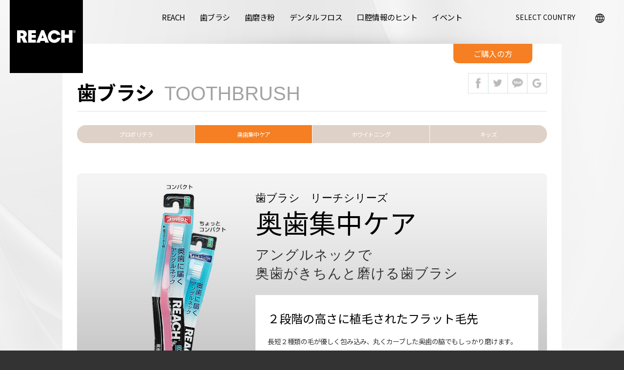

--- FILE ---
content_type: text/html; charset=utf-8
request_url: https://www.reachoral.com/ja/products/toothbrush.jsp
body_size: 17907
content:











<!DOCTYPE html>
<html lang="ja">

<head>
    

 <!-- META -->
    <meta name="format-detection" content="telephone=no, address=no, email=no">
    <meta http-equiv="X-UA-Compatible" content="IE=edge">
    <meta http-equiv="Content-Type" content="text/html; charset=utf-8">
    <meta name="viewport" content="width=device-width, initial-scale=1.0, minimum-scale=1.0, maximum-scale=1.0, user-scalable=no">
    <meta content="REACH" name="description">
    <meta content="REACH" name="keywords">
    <meta content="website" property="og:type">
    <meta content="REACH" property="og:title">
    <meta content="REACH" property="og:description">
    <meta content="/ja/img/og_img.png" property="og:image">
    <meta content="/" property="og:url">
    <meta content="index, follow" name="robots">
    <title>REACH</title>
    <!-- CSS -->
    <link rel="stylesheet" type="text/css" href="/ja/_styles/css/base.css">
    <link rel="stylesheet" type="text/css" href="/ja/_styles/css/plugins.css">
    <link rel="stylesheet" type="text/css" href="/ja/_styles/css/common.css">
    
    <link rel="stylesheet" type="text/css" href="/ja/_styles/css/sub.css">
    
    <link rel="shortcut icon" href="/ja/img/favis.png">
    <!--[if lt IE 9]>
            <link href="/ja/_styles/css/ie.css" type="text/css" rel="stylesheet">
       <![endif]-->
    <!-- JS -->
    <script src="/ja/_styles/js/jquery-1.12.4.min.js"></script>
    <script src="/ja/_styles/js/plugins.js"></script>
    <script src="/ja/_styles/js/common.js"></script>
        
    <!--[if lt IE 9]>
            <script type="text/javascript" src="/ja/_styles/js/ie8.js"></script>
      <![endif]-->
<!-- LG생활건강 통합 태그매니저 시작 -->
<script>(function(w,d,s,l,i){w[l]=w[l]||[];w[l].push({'gtm.start':
           new Date().getTime(),event:'gtm.js'});var f=d.getElementsByTagName(s)[0],
        j=d.createElement(s),dl=l!='dataLayer'?'&l='+l:'';j.async=true;j.src=
        'https://www.googletagmanager.com/gtm.js?id='+i+dl;f.parentNode.insertBefore(j,f);
})(window,document,'script','dataLayer','GTM-ML6WZN85');</script>
<!-- LG생활건강 통합 태그매니저 종료 -->
</head>

<body>
    <!-- wrap -->
    <div id="wrap">
        <!-- header -->
        <header>
            
<div class="heads clearfix">
    <h1><a href="/ja/index.jsp"><img src="/ja/img/logo.png" alt="home"></a></h1>
    <h2 class="blind">탑메뉴</h2>    
    <button class="hamburger hamburgers">
        <span>모바일 메뉴</span>
    </button>
    <!-- nav  -->
    <nav class="clearfix">
        <h2 class="blind">메인메뉴</h2>
        <ul>
            <li class="mm01 mm">
                <a href="/ja/brand/brand.jsp">REACH</a>
                <!--
                <ol>
                    <li><a href="/ja/brand/brand.jsp">REACH 矢ゅ恒</a></li>
                    <li><a href="/ja/brand/history.jsp">REACH 矢ゅ恒</a></li>
                </ol>
                -->
            </li>
            
            <li class="mm02 mm">
                <a href="/ja/products/toothbrush.jsp?s_part=8">歯ブラシ</a>
                <!--
                <ol>
                    <li><a href="/ja/products/origin_list.jsp">矢ゅ恒</a></li>
                    <li><a href="/ja/products/wide_list.jsp">矢ゅ恒</a></li>
                </ol>
                -->
            </li>
            <li class="mm03 mm">
                <a href="/ja/products/paste.jsp?s_part=1">歯磨き粉</a>
                <!--  <ol>
                    <li><a href="/ja/products/paste.jsp?s_part=1">Tube</a></li>
                    <li><a href="/ja/products/paste.jsp?s_part=2">Pumping</a></li> 
                </ol>      -->               
            </li>
            <li class="mm04 mm">
                <a href="/ja/products/floss.jsp">デンタルフロス</a>
                <!--
                <ol>
                    <li><a href="/ja/products/gargle_list.jsp">矢ゅ恒</a></li>
                    <li><a href="/ja/products/floss_list.jsp">矢ゅ恒</a></li>
                </ol>
                -->
            </li>
            <li class="mm05 mm">
                <a href="/ja/tips/tip01.jsp">口腔情報のヒント</a>
                <!-- 
                <ol>
                    <li><a href="/ja/tips/tip01.jsp">みんなが知らない奥歯の話</a></li>
                    <li><a href="/ja/tips/tip02.jsp">歯みがきテクニック</a></li>
                    <li><a href="/ja/tips/tip03.jsp">歯ブラシの選び方</a></li>
                    <li><a href="/ja/tips/tip04.jsp">気になるホワイトニングケア</a></li>
                    <li><a href="/ja/tips/tip05.jsp">ホワイトニングと歯みがき習慣</a></li>
                    <li><a href="/ja/tips/tip06.jsp">デンタルフロスの使い方</a></li>
                </ol>
                 -->
            </li>
            <li class="mm06">
                <a href="/ja/event/list.jsp">イベント</a>
                <!-- <ol>
                    <li><a href="#">이벤트</a></li>
                </ol> -->
            </li>
        </ul>
        <div class="subBg">bg</div>
    </nav>
    <!-- //nav  -->
    <!-- global -->
    <ol class="global">

        <li class="selectLang">SELECT<br> COUNTRY</li>
        <li class="lang">
            <dl>
                <dt>
                    <a href="#">
                        <span>
                            <img src="/ja/img/ico_global.png" alt="" class="pcOnly">
                            <img src="/ja/img/ico_global_on.png" alt="" class="moOnly">
                        </span>
                    </a>
                </dt>
                <dd><a href="/ko/index.jsp">KOREA</a></dd>
                <dd><a href="/sc/index.jsp">CHINA</a></dd>
                <dd class="selected"><a href="/ja/index.jsp">JAPAN</a></dd>
                <dd><a href="/tc/index.jsp">TAIWAN</a></dd>
                <dd><a href="/hk/index.jsp">HONGKONG</a></dd>
                <dd><a href="/vi/index.jsp">VIETNAM</a></dd>
                <dd><a href="/th/index.jsp">THAILAND</a></dd>
                <dd><a href="/en/index.jsp">USA</a></dd>
                <dd><a href="https://www.lghnh.co.uk/collections/reach-1">UK&EU</a></dd>
            </dl>
        </li>
    </ol>
    <!-- //global -->
</div>
<div class="layerBg"><img src="/ja/img/dimmed_70.png" alt=""></div>

        </header>
        <!-- //header -->

            <!--s:layerpopup-->
                
        <!--s:layerpopup-->
        <div id="lpops">
            <div class="layerpop">
                <div class="tit"><img src="/ja/img/sub/pop_shop_tit.jpg"></div>
                <div class="txt"><img src="/ja/img/sub/pop_shop_txt.jpg"></div>
                <div class="btn">
                    <a href="https://www.amazon.co.jp/" target="_blank"><img src="/ja/img/sub/pop_shop_bt1.jpg"></a>
                    <a href="https://lohaco.jp/" target="_blank"><img src="/ja/img/sub/pop_shop_bt2.jpg"></a>
                    <a href="#"><img src="/ja/img/sub/pop_shop_bt3.jpg"></a>
                    <a href="#"><img src="/ja/img/sub/pop_shop_bt4.jpg"></a>
                </div>
                <div class="clse"><a href="javascript:var ltp = document.getElementById('lpops').style.display = 'none';"><img src="/ja/img/sub/pop_shop_close.jpg"></a></div>
            </div>
        </div>
        <!--e:layerpopup-->

            <!--e:layerpopup-->

        <!-- container -->
        <section class="container">
            <h2 class="blind">중심내용</h2>
            <!-- contents -->
            <article class="contents">        
                <h3 class="blind">서브컨텐츠</h3>
                <!-- cont -->
                <div class="cont">
                    <h4>歯ブラシ<span>TOOTHBRUSH</span></h4>
                    <a href="javascript:var ltp = document.getElementById('lpops').style.display = 'block';" class="shop_link">ご購入の方</a>
                    


                    <script>
                    	function anotherB( e, li_a ){
                    		e.preventDefault();
                    		window.open(li_a.href,'','menubar=no,toolbar=no,resizable=yes,scrollbars=yes,height=600,width=600');
                    		return false;
                    	}
                    </script>
                    <ul class="sns">
                        <li><a href="https://www.facebook.com/sharer/sharer.php?u=https://www.reachoral.com/ja/products/toothbrush.jsptoothbrush?reqPageNo=1&s_part=8" target="_blank"><img src="/img/sub/ico_facebook.png" alt=""></a></li>
                        <li><a href="https://twitter.com/intent/tweet?text=TEXT&url=https://www.reachoral.com/ja/products/toothbrush.jsptoothbrush?reqPageNo=1&s_part=8" target="_blank"><img src="/img/sub/ico_tweet.png" alt=""></a></li>
                        <li><a href="https://story.kakao.com/share?url=https://www.reachoral.com/ja/products/toothbrush.jsptoothbrush?reqPageNo=1&s_part=8" target="_blank"><img src="/img/sub/ico_kakao.png" alt=""></a></li>
                        <!-- <li><a href="#"><img src="/img/sub/ico_story.png" alt=""></a></li> -->
                        <li><a href="https://plus.google.com/share?url=https://www.reachoral.com/ja/products/toothbrush.jsptoothbrush?reqPageNo=1&s_part=8" onclick="anotherB(event, this);"><img src="/img/sub/ico_google.png" alt=""></a></li>
                    </ul>

                    <ol class="tabs clearfix ea6">
                        <!-- <li class=""><a href="toothbrush.jsp?s_part=7">歯周クリーン</a></li> -->
                        <li class=""><a href="toothbrush.jsp?s_part=10">プロポリテラ</a></li>
                        <li class="on"><a href="toothbrush.jsp?s_part=8">奥歯集中ケア</a></li>
                        <li class=""><a href="toothbrush.jsp?s_part=9">ホワイトニング</a></li>
                        <!-- <li class=""><a href="toothbrush.jsp?s_part=3">センシティブ</a></li> -->
                        <!-- <li class=""><a href="toothbrush.jsp?s_part=1">オリジナル</a></li> -->
                        <!-- <li class=""><a href="toothbrush.jsp?s_part=2">ワイド</a></li> -->
                        <li class=""><a href="toothbrush.jsp?s_part=4">キッズ</a></li>
                    </ol>
                    
                    
                    <div class="clear"></div>
                    
                    
                    
					
                    
                    <!-- s: 제품페이지 추가 170525 -->
                    <div class="product okuba">
                    	<div class="hd">
                        	<h4><span>歯ブラシ　リーチシリーズ</span>奥歯集中ケア</h4>
                            <p>アングルネックで<br>奥歯がきちんと磨ける歯ブラシ</p>
                        </div>

                    	<div class="pdtyp2">
                        	<h5>２段階の高さに植毛されたフラット毛先</h5>
                            <p>長短２種類の毛が優しく包み込み、丸くカーブした奥歯の脇でもしっかり磨けます。</p>	                        
							<p><img src="/ja/img/sub/img_okuba01a.jpg">&nbsp;<img src="/ja/img/sub/img_okuba01b.jpg"></p>
                        	<div class="clear"></div>
                        </div>
                        
                    	<div class="pdtyp2">
                        	<h5>選べるヘッドサイズ</h5>
                            <p>"奥歯まできちんと磨けるのはコンパクトヘッドです。リーチコンパクトヘッドは先細形状、奥歯の奥の狭くなった部分でもブラシヘッドが動かしやすく工夫されています。"</p>	                        
							<p class="lft"><img src="/ja/img/sub/img_okuba02a.jpg"></p>
                            <p><span>コンパクトヘッド</span><br>奥歯の奥までしっかり届いて、小回りがきく標準のコンパクトヘッド。口や歯が小さい方にお勧め。</p>
                        	<div class="clear"></div>
							<p class="lft"><img src="/ja/img/sub/img_okuba02b.jpg"></p>
                            <p><span>ちょっとコンパクトヘッド</span><br>レギュラーより一回り小さめのヘッドで、奥歯をきちんと磨ける。口や歯のサイズが大きい方にお勧め。</p>
                        	<div class="clear"></div>
                        </div>
                        
                    	<div class="pdtyp2">
                        	<h5>親指フィットグリップ</h5>
                            <p>親指のホームポジションに穴があいたユニークなデザイン。毛先の向きを正確にコントロールができ、さらに軽いので前後に動かしやすく、お口の奥の届きにくい場所でも 、安定したブラッシングが実現できます。</p>	                        
							<p><img src="/ja/img/sub/img_okuba03a.jpg">&nbsp;<img src="/ja/img/sub/img_okuba03b.jpg"></p>
                        	<div class="clear"></div>
                        </div>
                        
                    	<div class="pdtyp2 end">
                        	<h5>ヘッド裏に、舌クリーナー</h5>
                            <p>舌の上の細菌(舌苔)をこすりとって気になる口臭を予防します。</p>	                        
							<p><img src="/ja/img/sub/img_okuba04a.jpg">&nbsp;<img src="/ja/img/sub/img_okuba04b.jpg"></p>
                        	<div class="clear"></div>
                        </div>
                    </div>
                    <!-- e: 제품페이지 추가 170525 -->
					
                    					
					<!-- //thumnails -->
					

                    <div class="thumnails clear">
                    	
                        <dl class="thum">
                            <dt>| 歯ブラシ</dt>
                        	

                            
                            
                            <dd>
                                <a href="view.jsp?reqPageNo=1&s_part=8&no=83">
                                    <span class="imgs"><img src="/upload/product/1494852564627_218.jpg" alt=""></span>
                                    <em class="ttl">リーチ® 奥歯 集中ケア ちょっとコンパクト</em>
                                    <span class="txt">奥まで届くアングルネックで奥歯までしっかり磨ける。</span>
                                </a>
                            </dd>
                            
                            <dd>
                                <a href="view.jsp?reqPageNo=1&s_part=8&no=84">
                                    <span class="imgs"><img src="/upload/product/1494852739914_288.jpg" alt=""></span>
                                    <em class="ttl">リーチ® 奥歯 集中ケア コンパクト</em>
                                    <span class="txt">奥まで届くアングルネックで奥歯までしっかり磨ける。</span>
                                </a>
                            </dd>
                            
                            
                        </dl>
                    </div>
					<!-- //thumnails -->
					
                    <!-- gotop -->
                    
<div class="goTop">
	<ul>
	    <li class="ups"><a href="#none">UP</a></li>
	    <li class="down"><a href="#none">DOWN</a></li>
	</ul>
</div>
                    <!-- //gotop -->
                </div>      
                <!-- //cont -->         
            </article>
            <!-- //contents -->
        </section>
        <!-- //container -->
        <!-- footer -->
        <footer>
            
<!--
<ol>
    <li><a href="#none"><span>FOLLOW REACH</span><i><img src="/img/ico_foot_arr.png" alt=""></i></a></li>
    <li><a href="javascript:alert('Coming soon.');"><i><img src="/img/ico_sns_f.png" alt=""></i><span>Facebook</span></a></li>
    <li><a href="javascript:alert('Coming soon.');"><i><img src="/img/ico_sns_t.png" alt=""></i><span>Tweeter</span></a></li>
    <li><a href="javascript:alert('Coming soon.');"><i><img src="/img/ico_sns_i.png" alt=""></i><span>Instagram</span></a></li>
    <li><a href="javascript:alert('Coming soon.');"><i><img src="/img/ico_sns_k.png" alt=""></i><span>Kakao talk</span></a></li>
    <li><a href="javascript:alert('Coming soon.');"><i><img src="/img/ico_sns_k2.png" alt=""></i><span>Kakao story</span></a></li>
    <li><a href="javascript:alert('Coming soon.');"><i><img src="/img/ico_sns_g.png" alt=""></i><span>Google</span></a></li>
</ol>
-->
<div class="foot">
    <h2><img src="/img/logo_foot.gif" alt="하단내용"></h2>
    <address>
        <p>
            <span>銀座ステファニー化粧品株式会社</span>
            <span>李宇慶</span>
            <span>〒105-004　東京都港区新橋1-5-1　新橋M-SQUARE</span> <br>   
            <span style="padding-left:0;">reach-customer@stefany.co.jp</span>
            <span>03-6779-8585</span>
            <span>受付時間：10:00~17:00(土･日曜日、祝日を除く)</span>
        </p>
        <em>Copyright &copy; LG H&amp;H Co., Ltd. All Rights Reserved.</em>
    </address>
    <div class="fam">
        <dl>
            <dt>FAMILY SITE</dt>
            <dd><a href="http://www.lgcare.com/index.jsp">LG CARE</a></dd>
        </dl>
    </div>
</div>
        </footer>
        <!-- //footer -->
    </div>
    <!--// wrap -->
</body>

</html>

--- FILE ---
content_type: text/css
request_url: https://www.reachoral.com/ja/_styles/css/base.css
body_size: 4311
content:
@charset 'utf-8';

/*
Noel's HTML5 Reset
v1.13
Last Updated: 2017-02-06
Author: Young Min Kim(Edited HTML-Doctor)
KaKao: Sophistic
*/


@import url('http://fonts.googleapis.com/earlyaccess/nanumgothic.css');
@import url('https://fonts.googleapis.com/css?family=Montserrat:700');
@import url(//fonts.googleapis.com/earlyaccess/notosansjp.css);

html, body, div, span, object, iframe,
h1, h2, h3, h4, h5, h6, p, blockquote, pre,
abbr, address, cite, code,
del, dfn, em, img, ins, kbd, q, samp,
small, strong, sub, sup, var,
b, i, dl, dt, dd, ol, ul, li,
fieldset, form, label, legend,
table, caption, tbody, tfoot, thead, tr, th, td,
article, aside, canvas, details, figcaption, figure,
footer, header, hgroup, menu, nav, section, summary,
time, mark, audio, video, a{margin:0;  padding:0;  border:0; font-size:100%; vertical-align:baseline; background:transparent; -webkit-text-size-adjust:none; box-sizing:border-box;font-family: 'Noto Sans JP', 'Montserrat', 'Nanum Gothic', sans-serif; font-style: normal; }

html{ font-smoothing:antialiased; -ms-touch-action:auto;}
html,body, section{width:100%;}

img{display:block; max-width:100%;}
article,aside,details,figcaption,figure,
footer,header,hgroup,menu,nav, section{display:table;}
legend, caption{width:0;height:0;visibility:hidden;font-size:0;line-height:0;}
button{cursor:pointer; border:none; padding:0; }
button::-moz-focus-inner, input::-moz-focus-inner {border:0; padding:0;}
li,dd{list-style:none;}
blockquote, q {quotes:none;}
address, caption, em, cite, i, a {font-weight:normal; font-style:normal; text-decoration: none;}
table {border-collapse:collapse; border-spacing:0; table-layout:fixed;}
iframe{width:100%;vertical-align:middle;}
caption{display:none;}
figcaption{display:none;}

input::-webkit-outer-spin-button,
input::-webkit-inner-spin-button {-webkit-appearance:none;  margin:0; }

strong {font-weight: bold !important}

input[type="text"], input[type="number"],input[type="email"], input[type="search"],
input[type="password"], input[type="date"], input[type="tel"], select{display:table-cell; vertical-align:middle;height:30px; line-height:28px;text-indent:5px; background:#fff; border:1px solid #d6d6d6 ;-webkit-appearance:none;-moz-appearance:none;-ms-appearance:none;-o-appearance:none;appearance:none;  border-radius:0;}

input[type="search"] {border-radius:0; -webkit-border-radius:0; -webkit-appearance:textfield;}
input[type="search"]::-webkit-search-results-decoration {-webkit-appearance:none;}

input[type='checkbox'],input[type='radio'] {vertical-align:middle; margin-top:0; 0/IE8+9;  cursor:pointer;}

input.disabled {background:#fff;}

input[type=date]::-webkit-clear-button,
input[type=date]::-webkit-inner-spin-button,
input[type=date]::-webkit-calendar-picker-indicator {
    display: none;
}

select::-ms-expand{display:none; }
select{ cursor: pointer; outline :none; overflow :hidden; text-overflow:''; }
textarea{width:100%;height:100px; resize:none; border:1px solid #d6d6d6;   padding:10px; }

::-webkit-input-placeholder { /* WebKit, Blink, Edge */   color:#1a4d80 !important;}
:-moz-placeholder { /* Mozilla Firefox 4 to 18 */   color:#1a4d80 !important;   opacity:  1;}
::-moz-placeholder { /* Mozilla Firefox 19+ */   color:#1a4d80 !important;   opacity:  1;}
:-ms-input-placeholder { /* Internet Explorer 10-11 */   color:#1a4d80 !important;}

.blind{position:absolute; top:-999999px; width:0; height:0; font-size:0; overflow:hidden;}
.clear{clear:both;}
.clearfix{overflow:hidden;}
.clearfix:after{clear:both; display:table; content:'';}

html,body{max-width:100%; margin:0 auto; width:100%;  position:relative; z-index:0 }
html.fixed ,body.fixed{position:fixed;}

#wrap{position:relative; z-index:9; width:100%;}
.skipNavi{display:block;overflow:hidden; height:0px; font-size:30px; width:100%; margin:0; padding:0;line-height:0px; position:fixed; top:0; left:0;  color:#fff; background:#2368ad; z-index:9999999999 !important; text-align: center; cursor:pointer; }
.skipNavi:hover,
.skipNavi:active,
.skipNavi:focus{font-size:30px; height:60px; line-height:60px;border:1px dashed #fff;}
a{transition:0.5s;}
a:hover{opacity:0.7;}


/* .bod{font-weight:bold;}
.center{text-align: center;} */
/*End Noel's Reset*/


--- FILE ---
content_type: text/css
request_url: https://www.reachoral.com/ja/_styles/css/common.css
body_size: 12724
content:
@charset 'utf-8';
/* -----------------------------------------------------------------------------------
Common Properties
----------------------------------------------------------------------------------- */

/* moOnly pcOnly */
.moOnly{display:none;}
.pcOnly{display:inline;}

body{background:#333333;}
 
/* trans */
.trans{transition:all 1s; }
 
/* header */
header{width:100%;  position:relative; }
header .heads{width:100%; display:table; table-layout:fixed; }
header .heads h1{position:absolute; left:20px; z-index:9; width:150px; height:150px; background:#000; display:table;transition:all 1s;}
/* header .heads h1.on{height:150px;  transition:all 1.5s; } */
header .heads h1 a{display:table-cell; vertical-align:middle;}
header .heads h1 a img{display:block; margin:0 auto;}


/* global */
.global{height: 70px; position:absolute; right: 0; top:0; display:table; text-align:right; z-index:999999; }
.global > li{display:inline-block;  line-height: 70px; vertical-align:top; position:relative;}
.global .about{margin-right:25px; transition:all 1s;}
.global .about a{display:block; color:#000; font-size:14px;}
.global .about a.on{color:#fff;}
.global .about br{display:none;}
.global .selectLang {transition: all 1s; color:#000; font-size:14px;}
.global .selectLang.on{color:#fff;}
.global .selectLang br{display:none;}
.global .lang{width:100px;position:relative; line-height:70px;}
.global .lang dl{position:absolute; right:0; top:0; width:100%;}
.global .lang dl dt{display:block; width: 100%;  background:transparent;cursor: pointer; transition:1s;}
.global .lang dl dt > img:nth-child(1).pcOnly{display:block;}
.global .lang dl dt > img:nth-child(2).moOnly{display:none}
.global .lang dl dt:hover{opacity:0.7;}
.global .lang dl dd{width:100%; height:100%; line-height:1.2; background:#000; border-top:1px solid #3f3f3f;  display:none;}
.global .lang dl dd.selected{background:#f57f22; border-top:1px solid #f57f22;}
/* .global .lang dl dd:nth-child(2){border-radius:30px 30px 0 0 } */
.global .lang dl dt a, .global .lang dl dd a{display:table; padding: 19.5px 0;  font-size:14px;  color:#fff; text-align:center; margin:0 auto;text-transform:uppercase }
.global .lang dl dt a{padding:0;}

.global .lang dl dt a i{display:none;}
.global .lang dl dt a span{display:inline-block; vertical-align:middle; }
/* .global .lang dl dt a span img{display:block;  }  */
/* .global .lang dl dt a span img{vertical-align:-4px} */
 /* goTop */
 .goTop{position:absolute; right:-30px;  bottom: 100px;  width:60px; height:60px; z-index:9;}
 .goTop ul{width:100%; height:100%; border-radius:50%; background:#000; padding:0 5px;}
 .goTop ul li a{display:block; font-size:16px; text-align:center; padding-bottom: 10px; padding-top: 5px; color:#fff; font-size:11px; font-family:'noto-sans-light'; }
 .goTop ul li:first-child a{border-bottom:1px solid #4d4d4d; padding-bottom:0; padding-top:10px; padding-bottom:5px;}


/* nav */
nav{width:100%; display:table-cell; vertical-align:top; position:absolute; z-index:5; background:transparent}
nav > ul{display:block; text-align:center; background:url(../../img/gnb_line.png) no-repeat center 580px; transition:.3s; }

nav > ul.on{background-position:center 48px; background-color:#000; }
nav > ul > li{display:inline-block; vertical-align:top; position:relative;}
nav > ul > li > a{display:block; font-size:16px; padding: 0 23px ; letter-spacing:-0.5px; color:#000;  line-height: 70px; }
nav:hover > ul > li > a{color:#fff;}
nav > ul > li.on > a{color:#f57f22; opacity:1; font-weight:bold; transition:all 0.3s;}
nav > ul > li > a:before{content:''; display:block; width:0px; border-bottom:2px solid #f57f22; position:absolute; top:68px; left:0;transition:all 0.5s; overflow:hidden;}
nav > ul > li.on > a:before{width:100%;  }
nav > ul > li > ol{position:absolute; top:70px; height: 80px; z-index:10;left: 0; width: 500px; margin-left: -66px; text-align: left;display:none; }
nav > ul > li.mm01 > ol{width:300px;}
nav > ul > li.mm02 > ol{margin-left:-48px; width:300px;}
nav > ul > li.mm03 > ol{width:auto; margin-left:0; text-align:center; width:100%; padding:0;}
nav > ul > li.mm04 > ol{margin-left:0; text-align:center; width:100%;}
nav > ul > li.mm05 > ol{margin-left:-433px; width:700px;}
nav > ul > li.mm06 > ol{margin-left:0; text-align:center; width:100%;}

nav > ul > li > ol li{padding:0 17px;display:inline-block; vertical-align:middle;}
nav > ul > li > ol li a{font-size:14px;  letter-spacing:-0.5px; color:#fff; line-height:80px; font-weight:bold;}
nav > ul > li > ol li a:hover{color:#f57f22; opacity:1;}

/* subBg */
.subBg{background:#000; height:80px; position: relative; z-index: 9; display:none; text-indent:-9999999px; overflow:hidden;}

.layerBg{display:none;  position:fixed; z-index:3; left:0; top:0; width:100%; height: 100%;  cursor:pointer; padding-top:70px;}
.layerBg img{width:100%; height:100%; display:block;}


.hamburger{display:none;position:relative;overflow:hidden;margin:0;padding:0;width:70px;height:70px;font-size:0;text-indent:-9999px; z-index:999999;appearance:none;box-shadow:none;border-radius:0;border:none;cursor:pointer;left:0;background:#000}.hamburger span{display:block;position:absolute;top:34px;left:18px;right:18px;height:1px;background:white}.hamburger span::before,.hamburger span::after{position:absolute;display:block;left:0;width:100%;height:1px;background-color:#fff;content:""}.hamburger span::before{top:-12px}.hamburger span::after{bottom:-12px}.hamburgers span::before,.hamburgers span::after{transition-duration:0.3s, 0.3s;transition-delay:0.3s, 0s}.hamburgers span::before{transition-property:top, transform}.hamburgers span::after{transition-property:bottom, transform}.hamburgers.open span{background:none}.hamburgers.open span::before{top:0;transform:rotate(45deg)}.hamburgers.open span::after{bottom:0;transform:rotate(-45deg)}.hamburgers.open span::before,.hamburgers.open span::after{transition-delay:0s, 0.3s}



/* footer */
footer{height:155px; width:100%; background:#333333; position:relative; z-index:2;}
footer ol{width:100%; height: 40px; line-height: 40px; background:#000; text-align:center;}
footer ol li{display:inline-block;}
footer ol li:first-child a{cursor:default;}
footer ol li:first-child a:hover{opacity:1;}
footer ol li ~ li{margin-left:15px;}
footer ol li a{display:table; }
footer ol li a span{display:table-cell; font-size:12px; color:#fff; }
footer ol li a i{display:table-cell; vertical-align:middle;/*  color:#787878; font-size:14px;  font-family:'Montserrat';  */padding:0 8px;}

footer .foot{width:1200px; margin:0 auto; display:table; padding-top:25px; position:relative;}
footer .foot h2{display:inline-block; vertical-align:top; }
footer .foot address{display:inline-block; vertical-align:top; padding-top:7px; padding-left:2.5%; width:85%;}
footer .foot address span{color:#b3b7b4 ; font-size:13px; letter-spacing:-0.5px;}
footer .foot address span ~ span{ padding-left:2%;}
footer .foot address em{font-size:13px; color:#b3b7b4 ; letter-spacing:-0.5px ;}

.fam{position:absolute; top:30px; right:0;}
.fam dl{width:154px; height:37px;  overflow:hidden; }
.fam dl dt{cursor:pointer; display:block; width:100%; padding: 7px 0;  border:1px solid #505050; font-size:14px;  color:#adadad; text-indent:10px; background-image:url(../../img/ico_family_down.gif); background-repeat:no-repeat; background-position:92% center;}
.fam dl dd{border:1px solid #505050; border-bottom:none; position:relative; transition:all 1s; display:table; table-layout:fixed; height:30px; width:100%;}
.fam dl dd a{display:table-cell; vertical-align:middle; font-size:14px;   width:100%; color:#adadad;  text-indent:10px; height: 100%;  background:#333;}
.fam dl.on{overflow:visible; }
.fam dl.on dt{background-image:url(../../img/ico_family_up.gif); }


/* privacy */
footer address p a{display:inline-block; vertical-align:top; color:#fff; font-size:13px; letter-spacing:-0.5px;}
footer address p a ~ a{padding-left:10px;}





/* media queries - 1280px */
@media screen and (max-width:1280px) {
 .goTop{right:10px;}

/* nav */
nav > ul > li > a{padding:0 13px;}
nav > ul > li.mm01 > ol{width:300px; margin-left:-75px;}
nav > ul > li.mm02 > ol{margin-left:-58px; width:300px;}
nav > ul > li.mm03 > ol{width:110px; margin-left:-29px;}
nav > ul > li.mm04 > ol{width:220px; margin-left:-55px;}
nav > ul > li.mm05 > ol{margin-left:-412px; }
nav > ul > li.mm06 > ol{width:140px; margin-left:-36px;}


footer{height:200px;}
footer .foot{width:100%; padding-left:20px;}
.fam{top:85px; right:auto; left:830px;}
}
/* media queries - 1024px */
@media screen and (max-width:1024px) {
.global .lang dl dt > img:nth-child(1).pcOnly{display:none;}
.global .lang dl dt > img:nth-child(2).moOnly{display:block}
/* moOnly pcOnly */
.moOnly{display:block;}
.pcOnly{display:none;}

.subBg{display:none;}
/* header */
header{position:fixed; z-index:99999; transition:0.5s;}
header .heads{width:100%; height:70px; background:#000; }
header.on .heads{background:rgba(0,0,0,0.7);}
header .heads h1{left:80px; top: 22px; width: auto; height: auto; background:transparent;}

/* hamburger */
.hamburger{display:block;}
header.on .hamburger{background:rgba(0,0,0,0.01);}

/* global */
.global{height:70px;}
.global > li{line-height:70px;}
.global .about{margin-right:0;}
.global .about a{color:#fff;}
.global .lang{width:85px;position:relative; line-height:30px;}
.global .lang dl dt a, .global .lang dl dd a{padding: 20px 0;}
.global .lang dl dd:nth-child(2){border-radius: 0 }
header.on .global .lang dd{background:rgba(0,0,0,0.7);}


/* nav */
nav{width:100%; left: 0; top:70px; display:none; z-index:99999;}
nav.fixed{display:block;}
nav > ul > li{text-align:left; display:block; width:100%;background:#000; border-bottom:1px solid #fff; }  
nav > ul > li:first-child{border-top:1px solid #fff;}
nav > ul > li > a{ padding: 24px 20px ; color:#fff; line-height: 1; }

nav > ul > li > ol{position:static; top:auto; height: auto;left: auto; width:100%; margin-left:0; text-align: left;display:none; }
nav > ul > li.mm01 > ol{width:100%; margin:0;}
nav > ul > li.mm02 > ol{width:100%;  margin:0;}
nav > ul > li.mm03 > ol{width:100%; text-align:left; padding:0;  margin:0;}
nav > ul > li.mm04 > ol{width:100%; text-align:left; padding:0;  margin:0;}
nav > ul > li.mm05 > ol{width:100%; text-align:left; padding:0;  margin:0;}
nav > ul > li.mm06 > ol{width:100%; text-align:left; padding:0;  margin:0;}

nav > ul > li > ol li{display:block; padding: 0;  border-top: 1px solid #fff; background:#222;}
nav > ul > li > ol li a{display: block;padding:5px 22px ; width: 100%;  line-height:35px; }




/* footer */
footer{height:auto;  }
footer ol{display:block;}
footer ol li:first-child{display:none;}
footer ol li ~ li{margin:0 10px;}
footer ol li a{display:block; text-align:center;}

footer .foot{padding-top:40px; padding-left:0; padding-bottom:50px;}
footer .foot h2{display:block; /* position:absolute; width:100%; top:125px; */ text-align:center;}
footer .foot h2 img{margin:0 auto;}
footer .foot address{display:block; padding-top:0; padding-left:0; width:100%; text-align:center; }
footer .foot address span{font-size:12px; word-break:keep-all ; letter-spacing:0;}
footer .foot address span ~ span{ padding-left:10px; }
/* footer .foot address span:nth-child(3) ~ span{display:none;} */
footer .foot address em{font-size:12px; letter-spacing:0}

.fam{position:static; top:auto; right:auto;}
/* .fam dl{margin:75px auto 0;} */
.fam dl{margin:20px auto 0;}

}

/* media queries - 768px */
@media screen and (max-width:768px) {
footer ol li{height:40px;}
footer ol li a{display:table; height:40px;}
footer ol li a span{display:none;}

footer .foot h2{top:auto; position:static;}
}

/* media queries - 480px */
@media screen and (max-width:480px) {


/* header */
header .heads h1{left:60px;}

/* nav */
nav > ul > li > a{padding:24px 17px; }

/* hamburger */
.hamburger{width:60px;}
.hamburger span{left:13px; right:13px;}

/* global */
.global > li{line-height:1.2; height:70px;}
.global .about br{display:block;}
.global .about a{font-size:12px; padding:21px 5px;     text-align: center;}
.global .lang{width:75px;}
.global .lang dl dt a, .global .lang dl dd a{font-size:12px;  color:#fff; text-align:center; margin:0 auto; letter-spacing:-0.5px;}

/* footer */
footer ol li ~ li{margin:0;}
/* footer ol li a i{padding:0 2px;} */
footer br{display:none;}

footer .foot address span ~ span{ padding-left:0; }
footer .foot address span:nth-child(3){display:block; padding-top:2px;}
}

--- FILE ---
content_type: text/css
request_url: https://www.reachoral.com/ja/_styles/css/sub.css
body_size: 57238
content:
@charset 'utf-8';

/*-----------------------------------------------------------------------------------
Common Properties
-----------------------------------------------------------------------------------*/

body{overflow-x:hidden;}
.container{width:100%;  margin: 0 auto; height: 100%;padding-top: 50px; display: block; clear: both; background: url(../../img/sub/cont_bg.jpg) no-repeat left top ; background-size:cover; background-attachment:fixed;}

.contents{width:1200px; margin: 0 auto;display:block; clear:both; background:url(../../img/sub/con_shadow.png) no-repeat 0 0; padding-top: 40px; }
.contents .cont{ background: #fff ; width:100%; height:100%; padding: 60px 60px 100px; position:relative;}


/* cont */
.cont h4{position:relative; font-size:40px; font-weight:bold; color:#000; padding-top:10px; padding-bottom:10px; border-bottom:1px solid #e1dfdf;}
.cont h4 span{display:inline-block; margin-left:20px; font-size:40px; font-family:sans-serif; font-weight:normal;  color:#a3a3a3;}
.cont h4:before{content:''; border-top:1px solid #000; width:35px; position:absolute; left:0; top:0; }

/*구매하기 버튼*/
.cont .shop_link{ position:absolute; top:0; right:60px; display:block; background:#f57f22; color:#FFF; width:162px; height:40px; border-radius:0 0 10px 10px; text-align:center; line-height:40px;}
/* sns */
.sns{position:absolute; top:60px;right:60px; display:block; border:1px solid #e1dfdf; font-size:0; transition: all 1s;}
.sns li{display:inline-block; vertical-align:top;}
.sns li a{display:block; width:40px; height:40px;}
.sns li ~ li a{border-left:1px solid #d1dfdf;}
.sns li a img{display:block; width:100%; height:100%;}

/* tabs 170525 변경 start */
/*.tabs{float:right; font-size:0; margin-top:20px; transition:all 1s; width:100%;}
.tabs li{display:inline-block; vertical-align:top; width:16.666666%; }
.tabs li a{display:block; width:100%; padding:10px 0; font-size:20px;  color:#fff; background-color:#ded1c7; text-align:center; }
.tabs li:first-child a{border-radius:25px 0 0 25px;}
.tabs li:last-child a{ border-radius: 0 25px 25px 0; border-right:none;}
.tabs li a:hover, .tabs li.on a{background-color:#f57f22; opacity:1;}*/
.tabs{float:right; font-size:0; margin-top:20px; transition:all 1s;}
.tabs li{display:inline-block; vertical-align:top; }
.tabs li a{display:block; width:185px; padding:10px 0; font-size:24px;  color:#fff; background-color:#ded1c7; text-align:center; border-radius:25px 0 0 25px;}
.tabs li ~ li a{ border-radius: 0 25px 25px 0;}
.tabs li a:hover, .tabs li.on a{background-color:#f57f22; opacity:1;}
/* tabs 170525 변경 end */

/* tabs ea3 */
.tabs.ea3{display:table; table-layout:fixed; width:100%; margin-top:28px; margin-bottom:40px;}
.tabs.ea3 li{width:50%; min-height:39px; display:table-cell; vertical-align:top;}
.tabs.ea3 li a{width:100%; font-size:16px; letter-spacing:-0.5px;text-overflow:ellipsis; white-space:nowrap; overflow:hidden; padding-left:5px; padding-right:5px;}
.tabs.ea3 li ~ li a{border-radius:0; border-left:1px solid #fff;}
.tabs.ea3 li:last-child a{border-radius:0 25px 25px 0;}

/* tabs ea4 */
.tabs.ea4{display:table; table-layout:fixed; width:100%; margin-top:28px;}
.tabs.ea4 li{width:25%; display:table-cell; vertical-align:top;}
.tabs.ea4 li a{width:100%; font-size:16px; letter-spacing:-0.5px;text-overflow:ellipsis; white-space:nowrap; overflow:hidden; padding-left:5px; padding-right:5px;}
.tabs.ea4 li ~ li a{border-radius:0; border-left:1px solid #fff;}
.tabs.ea4 li:last-child a{border-radius:0 25px 25px 0;}

/* tabs ea6 */
.tabs.ea6{display:table; table-layout:fixed; width:100%; margin-top:28px;}
.tabs.ea6 li{width:25%; height:39px; display:table-cell; vertical-align:top;}
.tabs.ea6 li a{width:100%; font-size:12px; letter-spacing:-0.5px;text-overflow:ellipsis; white-space:nowrap; overflow:hidden; padding-left:5px; padding-right:5px;}
.tabs.ea6 li ~ li a{border-radius:0; border-left:1px solid #fff;}
.tabs.ea6 li:last-child a{border-radius:0 25px 25px 0;}
/*.tabs.ea6 li:nth-child(6) a{border-radius:0 25px 25px 0;}*/

/* tabs one */
.tabs.one{float:none; margin-top:25px;}
.tabs.one li{display:table; margin:0 auto;}
.tabs.one li a{border-radius:25px; background-color:#f57f22; opacity:0.8;}
.tabs.one li a:hover{opacity:1;}

/* tabs two */
.tabs.two{float:none; margin-top:25px; display:block; text-align:center;}
.tabs.two li{display:inline-block; vertical-align:top; margin:0 10px;}
.tabs.two li a{border-radius:25px; background-color:#f57f22; opacity:0.8;}
.tabs.two li a:hover{opacity:1;}

/* tabs ea2 */
.tabs.ea2{display:table; table-layout:fixed; width:100%; margin-top:28px; text-align:center;}
.tabs.ea2 li{width:50%; display:table-cell; vertical-align:top;}
.tabs.ea2 li a{width:100%; font-size:14px; letter-spacing:-0.5px;text-overflow:ellipsis; white-space:nowrap; overflow:hidden; padding-left:5px; padding-right:5px;}
.tabs.ea2 li ~ li a{border-radius:0; border-left:1px solid #fff;}
.tabs.ea2 li:nth-child(2) a{border-radius:0 25px 25px 0;}


/* title */
.title{padding-top:54px; position:relative;height:328px; border-bottom:1px solid #e1dfdf;}
.title sup{font-size:24px; font-weight: bold; font-family:'Montserrat'; display:block; transition:all 1s;}
/* 170529 수정 */.title em{display:block; font-size:60px; letter-spacing:-5px; color:#000; line-height:1.3; transition:all 1s;word-break:keep-all; text-indent:-35px;}
.title i{display:block; font-size:60px; letter-spacing:-5px; color:#000; line-height:1.2; font-weight:100; word-break:keep-all}
.title i.small{font-size:14px; letter-spacing:0; font-weight:300; line-height:1.5;}
.title img{position:absolute; right:0; bottom:0; transition:all 1s;}
/*170529 추가 */.title span{ color:#fff; font-size:14px; height:30px; border-radius:15px; background:#F90; line-height:30px; padding:0 20px;}

/* title - view */
.titleView{padding:30px 0 50px; display:table; width:100%; table-layout:fixed; font-size:0;}
.titleView em{display:block; font-size:36px; letter-spacing:-0.5px; line-height:1.3; word-break:keep-all;}
.titleView > span{display:table-cell;  vertical-align:middle;}
.titleView > i{display:table-cell; max-width: 45%; padding-left: 2%; vertical-align:middle;overflow:hidden; }
.titleView > i img{max-height:100%; width:100%; margin:0 auto;}
.titleView > span > i{font-size:18px; display:block; line-height:1.3; 
	padding-top:10px; word-break:keep-all;}
.titleView > span > span{display:inline-block; font-size: 14px; color: #f57f22; padding:10px 20px; border:1px solid #f57f22; margin-top:20px; max-width:100%;    font-family: 'noto-sans-medium';}

/*  photoBox 170508 추가 */
.photoBox{border-top:1px solid #e5e5e5; border-bottom:1px solid #e5e5e5; font-size:0; width:100%; display:table; table-layout:fixed; }

/* left 170508 추가 */
.photoBox .left{width:50%; display:table-cell; vertical-align:middle; border-right:1px solid #e5e5e5; height:100%; transition:all 1s;}
.photoBox .left .tbLayout{display:table;height:100%; margin:0 auto;}
.photoBox .left .tbLayout > div{display:table-cell; vertical-align:middle;height:100%;}
.photoBox .left .tbLayout > div figure{display:inline-block; vertical-align:middle}
.photoBox .left .tbLayout > div .txt{display:inline-block; vertical-align:middle; margin-left:-70px;}
.photoBox .left .tbLayout > div .txt em{font-size:20px; color:#f57f22; letter-spacing:-0.5px; font-weight:bold;display:block; }
.photoBox .left .tbLayout > div .txt span{font-size:18px; letter-spacing:-0.5px; line-height:30px; display:block; margin-top:10px;}
.photoBox .left .tbLayout > div .txt ul li{display:inline-block; vertical-align:top; margin:20px 5px 0 0 ;}

/* right 170508 추가 */
.photoBox .right{width:50%;display:table-cell; vertical-align:middle; padding-top:50px; transition:all 1s;}
.photoBox .right dl dt{background:#000000; line-height:40px; color:#fff; display: block; font-size: 24px; font-weight: bold; padding-left: 5%; border-radius:0 5px 5px 0;}
.photoBox .right dl dt i{font-size:14px; display:inline-block; vertical-align:middle; color:#f57f22; padding: 0 5px;}
.photoBox .right dl dd p{font-size:18px; line-height:30px; font-size:18px; color:#333; display:inline-block; 
	vertical-align:middle; padding:15px 0 0 5%; }
.photoBox .right dl ~ dl dd p{padding: 0 0 0 5%; width:70%;}
.photoBox .right dl dd i{padding:10px 0 20px 7%; display:inline-block; vertical-align:middle;}
.photoBox .right dl:first-child dd i img{width:100%;}
.photoBox .right dl ~ dl dd i{padding:20px 0 30px 7%; width:30%;}

/* sub - brand */
.brand{ font-size:0; width:100%; padding:50px 0; position:relative;}
.brand .pic1{width:100%;}
.brand .pic2{ width:34%; position:absolute; top:370px;}
.brand .pic2 img{width:100%; max-width:360px;}
.brand .tx1{ padding-top:100px; width:100%; padding-left:34%; padding-bottom:100px;}
.brand .tx1 .logo{margin-bottom:20px;}
.brand .tx1 h5{color:#333; font-size:50px;margin-bottom:30px; line-height:55px;}
.brand .tx1 p{color:#333; font-size:16px; line-height:30px; margin-bottom:20px;}

/* sub - floss*/
.floss{border-top:1px solid #e5e5e5; width:100%; padding:50px 0;}
.floss .lft{ float:left; width:30%;}
.floss .rht{ float:left; width:70%;margin-bottom:50px;}
.floss .rht .tit{ float:left; width:100%; font-size:28px; font-weight:600; line-height:30px; margin-bottom:30px;}
.floss .rht .tit span{font-size:14px;}
.floss .rht .tit strong{color:#f92827;}
.floss .rht .r1{ float:left; width:50%; text-align:center;margin-bottom:50px}
.floss .rht .r1 .tt{ font-size:24px; padding-bottom:20px;}
.floss .rht .r1 .ps{ font-size:12px; color:#999; text-align:left; padding:10px 20px 0 20px;}
.floss .rht .r2{ float:left; width:50%; text-align:center;}
.floss .rht .r2 .tt{ font-size:24px; padding-bottom:20px;}
.floss .rht .r2 .ps{ font-size:12px; color:#999; text-align:left; padding:10px 20px 0 20px;}

/* description */
.description{padding-top:45px;}
.description > div{float:left;}
.description .ttl{font-size:50px; color:#000; }
.description .txt{margin-top:10px; font-size: 18px ; line-height: 30px; color: #666666; display: block;   }
.description .char{float:right;}

/* process */
.process{padding-top:20px; }
.process p{font-size:30px; letter-spacing:-1px; line-height:40px;}
.process span{font-size:18px; letter-spacing:-1px; line-height:45px;color:#666666; }
.process > div{font-size:0; margin:50px 0;}
.process dl{display:inline-block; vertical-align:top; width:50%;}
.process dl dt{font-size:18px; display:block; text-align:center;}
.process dl dd{display:table; margin:10px auto;}
.process dl dd img{width:100%;}

/* thumnails  170516 수정 */
.thumnails{width:100%; padding-top:50px; border-top:1px solid #e5e5e5;}
.thumnails .utub{width:100%;}
.thumnails .utub figure{display:block; width:100%; height:600px;}
.thumnails .utub iframe{height:100%;}
.thumnails .thum{padding-top:50px; font-size:0;}
.thumnails .thum dt{font-size:18px;} 
.thumnails .thum dd{margin-top:10px; display:inline-block; vertical-align:top; width:23.5%; margin-right:2%;}
.thumnails .thum dd:nth-child(4n+1){margin-right:0;}
.thumnails .thum dd img{width:100%;}
.thumnails .thum dd a{display:block;}
.thumnails .thum dd a span{display:block; width:100%; outline:#e0e0e0 solid 1px;}
.thumnails .thum dd a .ttl{display:block;font-size:14px; color:#000 ; line-height:20px; white-space:nowrap; overflow:hidden; text-overflow:ellipsis; margin-top:20px; font-family:'noto-sans-medium'}
.thumnails .thum dd a .txt{font-size:12px; line-height: 20px; font-family:'noto-sans-light'; color:#666; margin-top:2px; outline:none;}

/* thumnailsView */
.thumnails.view .tabs{margin-bottom:20px;}


/* pasteBox */
.pasteBox{width:100%;  }
.paste{width:100%;}
.paste li{width:100%;border-top: 1px solid #e5e5e5; border-bottom: 1px solid #e5e5e5; transition:all 1s;}
.paste li > dl{ display:table; table-layout:fixed; width:100%;}
.paste li > dl > dt{display:table-cell; vertical-align:middle; width:50%; padding:50px 0 30px; transition:all 1s;}
.paste li > dl > dt img{display:block; margin:0 auto; }
.paste li > dl > dd{display:table-cell; vertical-align:middle; width:50%; transition:all 1s;}
.paste li > dl > dd > dl > dt{display:block; }
.paste li > dl > dd > dl > dt span{display:block;word-break:keep-all; font-size:30px; line-height:1.2;}
.paste li > dl > dd > dl > dt em{display:block; font-size:50px; color:#13c6c8; letter-spacing:-5px; word-break:keep-all;}
.paste .green > dl > dd > dl > dt em{color:#5eb324;}
.paste .yellow > dl > dd > dl > dt em{color:#ffd900;}
.paste li > dl > dd > dl > dd{display:table; border-bottom:1px solid #cccccc; width:100%; table-layout:fixed; padding:20px 30px 20px 0 ;}
.paste li > dl > dd > dl > dd:nth-child(2){ border-top:1px solid #cccccc; margin-top:100px;}
.paste li > dl > dd > dl > dd > i{display:table-cell; vertical-align:middle; width:75px;}
.paste li > dl > dd > dl > dd > em{display:table-cell; vertical-align:middle; padding-left:20px; }
.paste li > dl > dd > dl > dd > em strong{display:block; font-size:24px; color:#333; line-height:1.4;}
.paste li > dl > dd > dl > dd > em span{display:block; font-size:15px; color:#333; line-height:1.4;}
.paste li > dl > dd > dl > dd > em sup{font-size:12px; color:#333; display:inline-block;}

/* TOOTHBRUSH */
.brsh{ width:100%; padding:30px 0;}
.brsh h5{ font-size:30px; text-align:center; line-height:35px; margin-bottom:20px;}
.brsh p{text-align:center; margin-bottom:30px;}
.brsh .pic{ width:100%; background:url(../../img/sub/img_brush03-1bg.jpg) repeat-x; margin-bottom:20px;}
.brsh .pic img{ margin:0 auto;}
.brsh ul li{ font-size:14px; margin-bottom:10px;}
.brsh ul li strong{color:#005386; font-size:18px; display:block;}
.brsh ul li strong i{font-size:12px; display:inline-block; background:#005386; width:16px; height:16px; color:#fff; border-radius:8px; text-align:center; line-height:14px; vertical-align:middle}

/* gargle */
.gargle .paste li > dl > dd > dl > dd:nth-child(2){margin-top:30px;}
.gargle .strength > span{display:table-cell; vertical-align:middle; padding-left:20px; width:100%; font-size:0;}
.gargle .strength > span > i{width:25%; display:inline-block;}
.gargle .strength > span > i > span{display:block; width:100%; height: 10px; background:#ff7e02; position:relative;}
.gargle .strength > span > i > span:before{content:''; display:block; position:absolute; left:0; top:-5px; height:20px; border-left: 1px solid #000; }
.gargle .strength > span > i:last-child > span:before{border-right:2px solid #000; right:0;}
.gargle .strength > span > i:first-child > span:before{border-width:2px;}
.gargle .strength > span > i > em{font-size:18px; display:block; width:100%; text-align:center; padding-top:5%; color:#a4a4a4;}

/* num1 */
.gargle .strength > span.num1 > i > span{background:transparent;}
.gargle .strength > span.num1 > i:first-child > span{background:#ff7e02;}
.gargle .strength > span.num1 > i:first-child > em{color:#333; font-weight: bold; background:;}

/* num2 */
.gargle .strength > span.num2 > i > span{background:transparent;}
.gargle .strength > span.num2 > i:nth-child(1) > span{background:#ff7e02;}
.gargle .strength > span.num2 > i:nth-child(2) > span{background:#ff7e02;}
.gargle .strength > span.num2 > i:nth-child(2) > em{color:#333;font-weight: bold;background:;}
/* num3 */
.gargle .strength > span.num3 > i > span{background:transparent;}
.gargle .strength > span.num3 > i:nth-child(1) > span{background:#ff7e02;}
.gargle .strength > span.num3 > i:nth-child(2) > span{background:#ff7e02;}
.gargle .strength > span.num3 > i:nth-child(3) > span{background:#ff7e02;}
.gargle .strength > span.num3 > i:nth-child(3) > em{color:#333;font-weight: bold; background:;}
/* num4 */
/* num3 */
.gargle .strength > span.num4 > i > span{background:transparent;}
.gargle .strength > span.num4 > i:nth-child(1) > span{background:#ff7e02;}
.gargle .strength > span.num4 > i:nth-child(2) > span{background:#ff7e02;}
.gargle .strength > span.num4 > i:nth-child(3) > span{background:#ff7e02;}
.gargle .strength > span.num4 > i:nth-child(4) > span{background:#ff7e02;}
.gargle .strength > span.num4 > i:nth-child(4) > em{color:#333; font-weight: bold;background:;}


/* eightInOne */
.eightInOne{margin-top:100px; width:100%; text-align:center; padding:0 90px 50px ; position:relative; overflow:hidden;}
.eightInOne dt{display:block; font-size:40px; color:#13c6c8; line-height:1.3; text-align:center; padding-bottom:45px; }
.eightInOne dd{width: 100%; }
.eightInOne dd ul{width:100%; display: table; table-layout:fixed; border:1px 
	solid #d2d2d2; border-top:none;}
.eightInOne dd ul:first-child{border-top:1px solid #d2d2d2;}
.eightInOne dd ul li{width:33.3%; display: table-cell; vertical-align:top;  box-sizing:content-box; transition:all 1s; }
.eightInOne dd ul li:nth-child(3n-1){border-left:1px solid #d2d2d2; 
	border-right:1px solid #d2d2d2; }
.eightInOne dd ul .ttl{ background:#13c6c8;}
.eightInOne dd ul li > span{display:table; margin: 0 auto; table-layout:fixed; position:relative;width:100%; padding-top:100%; }
.eightInOne dd ul li > span i{display: block; position:absolute; left: 0; top: 0; width:100%; height:100%; }
.eightInOne dd ul li > span i img{margin:0 auto; display:block; transition: all 1s; }
.eightInOne dd ul li > span span{display:table; height:100%; margin:0 auto; table-layout:fixed;}
.eightInOne dd ul li > span span > em{display:table-cell; vertical-align:middle;}
.eightInOne dd ul li > span span > em em{font-size:24px; display:block; color:#000; padding-top:20px;}

/* tipCont */
.tipCont .thumn{float:left; width:50%; background:#999; text-align:right}
.tipCont .thumn img{max-width:none; float:inherit;}
.tipCont .title{ height:auto; margin-bottom:100px; border-bottom:none !important;}
.tipCont .txt{line-height:1.8; color:#666; letter-spacing:-0.5px; font-size:15px; width:100%; margin-bottom:30px; }
.tipCont .txt h3{color:#333; font-size:24px; line-height:34px; font-weight:400; margin-bottom:20px; }
.tipCont .txt p{line-height:24px; margin-bottom:30px; }
.tipCont .txt h5{color:#333; font-size:24px; line-height:34px; font-weight:400; margin-bottom:20px; }
.tipCont .txt p .img4{ float:left; margin-right:40px;}

.tipCont .txt .pic_r{ width:47%; margin-left:6%; float:right; text-align:right; border:#ccc solid 1px;}
.tipCont .txt .pic_r img{ display:inline; width:100%;}
.tipCont .txt .pic_l{ width:47%; margin-right:6%; float:left; text-align:left; border:#ccc solid 1px;}
.tipCont .txt .pic_l img{ display:inline; width:100%;}
.tipCont .txt .tm{ margin-top:54px;}
.tipCont .txt .hlp{color:#666; font-size:12px; border-left:#ed7482 solid 1px; padding-left:15px; display:inline-block; width:47%;}
.tipCont .txt .hlp strong{color:#ed7482; font-size:14px;}
.tipCont .txt .hlp img{ display:inline !important; vertical-align:middle; margin-right:10px;}

.tipCont .tip01 .pic1{ width:49%; margin-left:2%; float:right; font-size:12px; margin-bottom:30px;}
.tipCont .tip01 .pic1 img{width:100%; border:#e0e0e0 solid 1px;}
.tipCont .tip01 .pic1 span{border-left:#fd0033 solid 1px; padding-left:10px; margin-top:5px; display:block; height:15px; line-height:15px;}
.tipCont .tip01 .pic2{ width:49%; margin-right:2%; float:left; margin-bottom:30px;}
.tipCont .tip01 .pic2 img{width:100%; border:#e0e0e0 solid 1px;}
.tipCont .tip01 .pic2 span{ font-size:12px; display:block; line-height:20px; padding-top:5px;}
.tipCont .tip01 .pic2 span strong{border-left:#fd0033 solid 1px; padding-left:10px;}
.tipCont .tip01 .pic3{ width:49%; margin-left:2%; float:right; font-size:12px; margin-bottom:30px;}
.tipCont .tip01 .pic3 img{width:100%; border:#e0e0e0 solid 1px;}
.tipCont .tip01 .pic3 img.dot{width:12px; border:none; display:inline; margin-right:5px;}
.tipCont .tip01 .pic3 span{margin-top:5px; display:block;}
.tipCont .tip01 .pic3 span strong{display:block; height:15px; line-height:15px;border-left:#fd0033 solid 1px; padding-left:10px; margin-bottom:5px;}

.tipCont .tip02 .pic2{ width:33.3%; margin-right:2%; float:left;}
.tipCont .tip02 .pic2 img{width:90%;}
.tipCont .tip02 .brush{ width:32%; float:left; margin-right:2%; margin-bottom:30px;}
.tipCont .tip02 .brush.end{margin-right:0; margin-bottom:50px;}
.tipCont .tip02 .brush dt{ font-size:14px; min-height:80px; height:120px;}
.tipCont .tip02 .brush dt span{ display:block; color:#ed7482; font-size:18px; font-weight:600}
.tipCont .tip02 .brush dd{ width:auto; border:#ececec solid 1px;}
.tipCont .tip02 .brush dd img{ margin:0 auto}
.tipCont .tip02 .brush dd.ero{border:none; text-align:center;}
.tipCont .tip02 .brush dd.ero img{ margin:0 auto}
.tipCont .tip02 .h50{ height:50px;}


.tipCont .tip03 .pic1{border:#e0e0e0 solid 1px; margin-bottom:50px; width:48%; margin-right:4%; float:left;}
.tipCont .tip03 .pic1 img{ width:100%;}
.tipCont .tip03 .pic2{width:100%;}
.tipCont .tip03 .pic2 img{ width:auto; margin:0 auto; padding-top:30px;}

.tipCont .tip04 .pic1{border:#e0e0e0 solid 1px; margin-bottom:50px;}
.tipCont .tip04 .pic1 p{width:25%; float:left;}
.tipCont .tip04 .pic1 p img{width:100%;}
.tipCont .tip04 .pic1 p span{width:100%; display:block; height:30px; line-height:30px; text-align:center}

.tipCont .tip05 .pic1{}
.tipCont .tip05 .pic1 li{ width:48%; margin-right:4%; float:left; outline:#e0e0e0 solid 1px;}
.tipCont .tip05 .pic1 li:last-child{ margin-right:0; margin-bottom:50px;}
.tipCont .tip05 .pic1 li span{ display:block; width:100%; min-height:110px; text-align:center; padding-top:40px; color:#ff9192; font-size:21px;}
.tipCont .tip05 .pic1 li img{width:100%;}

.tipCont .tip06 .pic{ width:33.3%; float:right; font-size:12px; margin-left:3%;}
.tipCont .tip06 .pic img{ width:100%; border:#e0e0e0 solid 1px; margin-bottom:10px;}
.tipCont .tip06 .pic2{}
.tipCont .tip06 .pic2 li{ width:23.5%; float:left; margin-right:2%; font-size:12px;}
.tipCont .tip06 .pic2 li:last-child{margin-right:0; margin-bottom:50px;}
.tipCont .tip06 .pic2 li img{width:100%; outline:#e0e0e0 solid 1px; margin-bottom:10px;}
.tipCont .tip06 .pic2 li span{width:100%; display:block; margin-bottom:10px; text-align:center}
.tipCont .tip06 .pic3{}
.tipCont .tip06 .pic3 li{ width:49%; float:left; margin-right:2%;}
.tipCont .tip06 .pic3 li:nth-child(2n){ margin-right:0;}
.tipCont .tip06 .pic3 li:last-child{ margin-bottom:50px;}
.tipCont .tip06 .pic3 li img{ width:50%; float:right; outline:#e0e0e0 solid 1px; margin-bottom:10px;}


.tipCont .tip_hd{ float:left; width:60%; padding-top:65px; padding-right:20px;}
.tipCont .tip_hd h4:before{border:none}
.tipCont .tip_hd h4{ padding-top:0; border:none}
.tipCont .tip_hd .tip_hdcon h5{color:#237491; font-size:18px; padding-bottom:15px;}
.tipCont .tip_hd .tip_hdcon img{ float:left; margin-right:20px; border:#237491 solid 1px; border-radius:3px;}
.tipCont .tip_hd .tip_hdcon p{ font-size:13px; font-weight:normal; color:#444;}
.tipCont .tip_hd .tip_hdcon p strong{ font-size:18px; display:block; color:#000;}
.tipCont .tip_rht{ float:left; width:40%; padding-top:65px;}
.tipCont .tip_rht h4:before{border:none;}
.tipCont .tip_rht h4{background:#237491; font-size:14px; color:#fff; display:inline-block; padding:0 20px; border-radius:15px; border-bottom:none; height:30px; line-height:28px; font-weight:normal; margin-bottom:25px;}
.tipCont .tip_rht p{ font-size:13px; color:#444; float:left; width:100%; margin-bottom:10px;}
.tipCont .tip_rht p img{ float:left; margin-right:20px;margin-right:20px; border:#237491 solid 1px; border-radius:3px;}
.tipCont .tip_rht p strong{ display:block; font-size:18px; color:#000;}
.tipCont .tip_process{ float:left; width:100%; padding-top:50px; padding-bottom:50px;}
.tipCont .tip_process h4:before{border:none;}
.tipCont .tip_process h4{ float:left; width:30%; border-bottom:none; padding-top:0;}
.tipCont .tip_process ul{ float:left; width:70%; position:relative;}
.tipCont .tip_process ul li{ float:left; width:25%; text-align:center; font-size:12px;}
.tipCont .tip_process ul li img{ margin:0 auto 10px auto; border:#237491 solid 1px; border-radius:3px;}
.tipCont .tip_process ul li strong{ width:100%; display:inline-block; }
.tipCont .tip_process ul li.ero1{ position:absolute; width:20px; height:24px; top:38px; left:25%; margin-left:-10px;}
.tipCont .tip_process ul li.ero2{ position:absolute; width:20px; height:24px; top:38px; left:50%; margin-left:-10px;}
.tipCont .tip_process ul li.ero3{ position:absolute; width:20px; height:24px; top:38px; left:75%; margin-left:-10px;}
.tipCont .tip_process ul li.ero1 img{ border:none;}
.tipCont .tip_process ul li.ero2 img{ border:none;}
.tipCont .tip_process ul li.ero3 img{ border:none;}
.tipCont .tip_process ul li.img2 { width:75%; text-align:left;}
.tipCont .tip_process ul li.img2 img{ float:left; margin-right:5px;}
.tipCont .tip_process ul li.img2 strong{ display:inline}
.tipCont .tip_ps{ float:left; width:100%; background:#e0ebec;}
.tipCont .tip_ps .good{ float:left; width:50%; height:100%; text-align:center; padding:50px 20px 50px 40px; border-right:#FFF solid 1px;}
.tipCont .tip_ps .good h5{ background:url(../../img/sub/good.png) center top no-repeat; height:68px; line-height:68px; color:#237491; margin-bottom:50px;}
.tipCont .tip_ps .good p{ font-size:13px;}
.tipCont .tip_ps .good img{ margin:30px auto 0 auto;}
.tipCont .tip_ps .bad{ float:left; width:50%; height:100%; text-align:center; padding:50px 40px 50px 20px;}
.tipCont .tip_ps .bad h5{ background:url(../../img/sub/bad.png) center top no-repeat; height:68px; line-height:68px; color:#237491; margin-bottom:50px;}
.tipCont .tip_ps .bad p{ font-size:13px;}
.tipCont .tip_ps .bad img{ margin:30px auto 0 auto;}
.tipCont .tip_ps .prec{width:100%; text-align:center; padding:50px 40px;}
.tipCont .tip_ps .prec h5{ background:url(../../img/sub/precautions.png) center top no-repeat; height:68px; line-height:68px; color:#237491; margin-bottom:50px;}
.tipCont .tip_ps .prec ul li{ width:33.3%; float:left; text-align:center; border-right:#007491 solid 1px;}
.tipCont .tip_ps .prec ul li:last-child{border:none;}
.tipCont .tip_ps .prec ul li img{ margin:0 auto; margin-top:10px;}


/* event */
.event{padding-top:50px;}
.event ul{display:block; width:100%; font-size:0;}
.event ul li{display:inline-block; vertical-align:top; width:32%; margin-left:2%; margin-bottom:2%; transition: all 1s;}
.event ul li:nth-child(3n-2){margin-left:0;}
.event ul li a{display:block;}
.event ul li a i{width:100%; height:200px; display:block; overflow:hidden;}
.event ul li a i img{width:100%; height:100%;}
.event ul li a em{font-size:18px; display:block; white-space:nowrap; color: #000; overflow:hidden; text-overflow:ellipsis; padding-top:15px;}
.event ul li a span{display:block; font-size:14px; color:#000; font-family:'noto-sans-light'}


/* eventView */
.eventView{padding-top:50px;}
.eventView table{width:100%; border:2px solid #d2d2d2; border-left:none; border-right:none;}
.eventView table thead{width:100%;}
.eventView table thead tr{background:#fafafa; height:45px; }
.eventView table thead tr ~ tr{border-top:1px solid #d2d2d2;}
.eventView table thead tr th{vertical-align: middle; color: #525d66; font-size: 14px; vertical-align: middle; text-align: right; padding:0 5% 0 0 ;}
.eventView table thead tr th:first-child{font-weight:bold; text-align: left;  padding:0 0 0 5% ;}
.eventView table tbody tr, .eventView table tfoot tr{border-top:1px solid #d2d2d2;}
.eventView table tfoot tr{height:45px;  background:#fafafa;}
.eventView table tfoot tr td{padding:0 30px;  vertical-align: middle; }
.eventView table tfoot tr td span{color: #333; font-size: 14px;}
.eventView table tbody tr td{padding:30px 5%; color: #333; font-size: 14px;  line-height:1.5;}
.eventView table tbody tr td img{max-width:100%;  display:table;}


/* arrow */
.arrow{display:block; text-align: center; margin-top:30px;}
.arrow li{display:inline-block; vertical-align: middle; }
.arrow li a{display:block; width:100%; height:100%; padding:6px 10px; font-size:13px; color:#8a8782; font-weight:bold;font-family:'dotum','돋움',serif;   }
.arrow li.on a, .arrow li:hover a{color:#fff; background:#8a8782;}
.arrow li.arr{width:28px; height: 28px;  margin:0 5px;}
.arrow li.arr a{border:1px solid #e7e7e7; text-indent:-9999999px; overflow:hidden; display:block; width: 100%; height: 100%; background:url('../../img/sub/arr_fst.gif') no-repeat center center;}
.arrow li.arr:hover{opacity:0.8;}
.arrow li.arr.prev{margin-right:10px;}
.arrow li.arr.next{margin-left:10px;}
.arrow li.arr.prev a{background-image:url('../../img/sub/arr_prev.gif');}
.arrow li.arr.next a{background-image:url('../../img/sub/arr_next.gif');}
.arrow li.arr.lst a{background-image:url('../../img/sub/arr_lst.gif');}

/* reachIntro */
.reachIntro{width:100%; padding-top:100px; clear:both;}
.reachIntro .ttl{margin:0 auto; display:table; width:100%; table-layout:fixed; transition:all 1s;}
.reachIntro .ttl img{max-width:80%; margin:0 auto;}
.reachIntro .txt{padding-top:90px; width:100%; margin:0 auto; text-align:center; font-size:30px; font-family:'noto-sans-light'; letter-spacing:-0.5px;line-height: 1.4;  color:#f57f22; transition:all 1s;}
.reachIntro ul{width:100%; padding-top:40px;}
.reachIntro ul > li{width:100%;}
.reachIntro ul > li > dl{width:100%; display:table; width:100%; table-layout:fixed;}
.reachIntro ul > li > dl > dt{width:50%; display: table-cell; vertical-align:middle;padding-right:30px; transition:all 1s;}
.reachIntro ul > li > dl > dt > em{display:block; font-size:40px; letter-spacing:-0.5px; color:#52bce1; word-break:keep-all }
.reachIntro ul > li > dl > dt span{font-size:18px; display:block; color:#333333; font-family:'noto-sans-light'; line-height:1.5; padding-top:10px; word-break:keep-all}
.reachIntro ul > li > dl > dd{width:50%; display:table-cell; vertical-align:middle;}
.reachIntro ul > li:nth-child(2) > dl{margin-top:60px;}
.reachIntro ul > li:nth-child(2) > dl > dt{float:right; display:block; padding-left:30px; padding-top:10%;}
.reachIntro ul > li:nth-child(2) > dl > dd{float:right;}
.reachIntro ul > li:nth-child(2) > dl ~ dl{display:block; width:100%;}
.reachIntro ul > li:nth-child(3) > dl {padding-top:130px;}
.reachIntro ul > li:nth-child(3) > dl > dt{width:100%; display:block; padding:0;}
.reachIntro ul > li:nth-child(3) > dl > dd{width:100%; display:block; padding:0; padding-top:80px;}
.reachIntro ul > li:nth-child(4) > dl{padding-top:100px;}
.reachIntro ul > li:nth-child(4) > dl > dt{width:100%;display:block; text-align:center;}
.reachIntro ul > li:nth-child(4) > dl > dd{width:100%;display:block; padding-top:50px;}
.reachIntro ul > li:nth-child(4) > dl > dd ol{width:100%;display:block;}
.reachIntro ul > li:nth-child(4) > dl > dd ol li{width:32%; float:left; }
.reachIntro ul > li:nth-child(4) > dl > dd ol li ~ li{margin-left:2%;}
.reachIntro ul > li:nth-child(4) > dl > dd ol li span{display:block;  text-align:center; color:#000; font-size:22px; padding-top:15px; font-family:'noto-sans-medium'; line-height:1.3; word-break:keep-all;}

/* history */

.history{display:block; width:100%; padding-top:50px;}
.history figure{width:100%; display:table; table-layout: fixed; font-size:0;}
.history figure span{display:inline-block; vertical-align: top; width:50%;}
.history figure span img{display:block; width:100%;}
.history figure figcaption{display:inline-block; vertical-align: top; width:48%; margin-left:2%; font-size:14px; color:#333; line-height:1.5; word-break: keep-all; font-family: 'noto-sans-light'}
.history figure figcaption img{max-width:80%; margin-bottom:5%;}
.history div{width:100%; }
.history .first{padding:60px 0; padding-left:150px;}
.history div ul{font-family: 'noto-sans-medium';color:#fff; width: 100%; display:table; table-layout: fixed; font-size:0; }
.history div ul > li{display:table-cell; vertical-align:top; position:relative;}
.history div ul > .yrs{width:90px; background:#52bce1; display:table-cell; }
.history div ul + ul .yrs{background:#54a6e3;}
.history div ul + ul + ul .yrs{background:#538de2;}
.history div ul + ul + ul + ul .yrs{background:#5678e5;}
.history div ul > .yrs span{display:block; margin-top:-10px; color:#fff; text-align:center; font-size:16px; font-family: 'noto-sans-medium'; }
.history div ul > li > ol > li em{display: inline-block; vertical-align:middle; font-size:24px; font-family: 'noto-sans-medium'; color: black; padding-right: 50px;}
.history div ul > li > ol > li span{font-family:'noto-sans-light'; font-size:16px; display:inline-block; vertical-align: middle; color:#737373; }
.history div ul > li > ol > li i{display:inline-block ; vertical-align:middle; padding-left:10px;}

.history div ul > li:nth-child(2) ol li:before{content:''; width:8px; display:inline-block; vertical-align:middle; height:8px;background:url('../../img/sub/history_dot.png')no-repeat 0 center; margin-left:-4px;}
.history div ul > li:nth-child(2) ol li em:before{content:''; width:40px; display:inline-block; vertical-align:9px; height:1px; background:#000; transition:all 1s;}
.history .ttl{display:inline-block; vertical-align:middle; width:25%;  font-size:24px; font-family:'noto-sans-light'; color:#000; text-align:right; margin-right:3%;}
.history .second{display:inline-block; vertical-align:middle; width:70%;}

/* history-customizing */
.y2000 li li:nth-child(3){padding-top:100px;}
.y2010 .yrs{height:250px;}
.y1900s li:nth-child(2) li ~ li{padding:30px 0;}
.y1950s .yrs{height:195px}
.y1950s li:nth-child(2){vertical-align:bottom; padding-bottom:50px;}
.history div .y2000s > li:nth-child(2) ol li{height:150px;}
.history div .y2000s > li:nth-child(2) ol li em:before{width:60px;}
.history div .y2000s > li:nth-child(2) ol li + li em:before{width:170px;}
.history div .y2000s > li:nth-child(2) ol li + li + li em:before{width:250px;}
.y2010s .yrs{height:300px;}
.y2010s li:nth-child(2){vertical-align:middle;}

/*레이어팝업*/
#lpops{ display:none; background: url(../../img/sub/bg_gray50.png) repeat; width:100%; height:100%; position:absolute; left:0; top:0; z-index:100;}
.layerpop{width:95%; max-width:900px; height:auto; padding:30px; border:Red solid 1px; background:#fff; border:#efefef solid 1px; position:fixed; z-index:100; left:50%; top:130px; margin-left:-480px;}
.layerpop .tit{ width:100%; text-align:center; margin-bottom:30px;}
.layerpop .tit img{ margin:0 auto}
.layerpop .txt{ width:100%; border:#e5e5e5 solid 1px; border-bottom:none; background:url(../../img/sub/pop_shop_txt_bg.jpg) repeat-x;}
.layerpop .txt img{ margin:0 auto;}
.layerpop .btn{ border:#e5e5e5 solid 1px; border-top:none; text-align:center; font-size:0; padding:15px 0 30px 0}
.layerpop .btn img{ display:inline; margin:0 10px;}
.layerpop .clse{ margin:25px; 0 30px;}
.layerpop .clse img{ margin:0 auto;}


/* 제품소개 */
.product{ width:100%; height:auto; clear:both; margin-top:60px; margin-bottom:60px;}
.product.shisyu{ background:url(../../img/sub/img_shisyu00.jpg) no-repeat; background-size:100% auto; padding-top:617px; padding-left:450px; position:relative;}
.product.okuba{ background:url(../../img/sub/img_okuba00.jpg) no-repeat; background-size:100% auto; padding-top:250px; padding-left:450px; position:relative;}
.product.whitening{ background:url(../../img/sub/img_whitening00.jpg) no-repeat; background-size:100% auto; padding-top:350px; padding-left:450px; position:relative;}
.product.sens{background:url(../../img/sub/img_sens00.jpg) no-repeat; background-size:100% auto; padding-top:350px; padding-left:450px; position:relative;}

.product .hd{display:block; position:absolute; top:0;}
.cont .product .hd h4{border:none; padding-top:40px; font-size:55px;  line-height:1.4 ; font-weight:normal;}
.cont .product .hd h4:before{display:none;}
.cont .product .hd h4 span{margin:0; font-size:22px; color:#000; display:block; line-height:1;}
.cont .product .hd > p{color:#333; font-size:28px; font-family:'noto-sans-light'; font-weight:lighter; letter-spacing:1px}
.cont .product.whitening .hd > p.tt{font-size: 14px; padding-right: 50px; line-height: 1.8;margin-top: 30px;}

.product .pdtyp1{ height:auto; padding-top:30px; padding-bottom:30px; border-bottom:#b4b4b4 dotted 1px;}
.product .pdtyp1 h5{ font-weight:normal; font-size:24px; margin-bottom:20px;}
.product .pdtyp1 .lft{ width:180px; float:left;}
.product .pdtyp1 .lft img{width:170px;}
.product .pdtyp1 p{color:#333; font-size:14px; word-break:break-all; padding-bottom:10px;}
.product .pdtyp1 p img{ display:inline}
.product .pdtyp1 p span{color:#f57f22;}
.product .pdtyp1 p .fr{float:right;}

.product .pdtyp2{ height:auto; padding:30px 25px; width:580px; border-bottom:#b4b4b4 dotted 1px; background:#fff;}
.product .pdtyp2 h5{ font-weight:normal; font-size:24px; margin-bottom:20px;}
.product .pdtyp2 .lft{ width:175px; float:left;}
.product .pdtyp2 .lft img{width:170px;}
.product .pdtyp2 .lft2{width:30%; margin-right:5%; float:left; text-align:justify}
.product .pdtyp2 .lft2.th3{margin-right:0;}
.product .pdtyp2 p{color:#333; font-size:14px; word-break:break-all; padding-bottom:10px; letter-spacing:-0.5px;}
.product .pdtyp2 p img{ display:inline}
.product .pdtyp2 p span{color:#f57f22;}
.product .pdtyp2 p .fr{float:right;}

.product .pdtyp3{ width:80%; margin:0 auto; height:auto; padding-top:30px; padding-bottom:30px; border-bottom:#b4b4b4 dotted 1px;}
.product .pdtyp3 h5{ font-weight:normal; font-size:24px; margin-bottom:20px;}
.product .pdtyp3 .lft{float:left;}
.product .pdtyp3 p{color:#333; font-size:14px; word-break:break-all; padding-bottom:10px;}
.product .pdtyp3 p img{ display:inline; margin-right:10px;}
.product .pdtyp3 p span{color:#f57f22;}
.product .pdtyp3 p .fr{float:right;}
/*170529 추가 start */
.cont .product.sens .hd > p.tt{font-size: 14px; padding-right: 50px; line-height: 1.8;margin-top:10px;}
.product .senspd{ height:auto; padding:30px 25px; width:580px; border-bottom:#b4b4b4 dotted 1px; background:#fff url(../../img/sub/img_sens01.jpg) left top no-repeat; overflow:hidden;}
.product .senspd p{padding-left:80px; font-size:14px;}
.product .senspd p img{ float:left; clear:both; margin-bottom:20px;}
/*170529 추가 end */
.product .end{border-bottom:none;}

.product.kid .pic{ background:url(../../img/sub/img_kid_bg.jpg) no-repeat; background-size:100% 100%; padding:50px 0; border-radius:10px;}
.product.kid .pic img{ display:inline}
.product.kid .pic .lft{ width:50%; float:left; text-align:center;}
.product.kid .pic .rht{ width:50%; float:left; text-align:center;}
.product.kid .pic .tit{ margin-bottom:50px; font-size:18px;}

/* media queries - 1440px */
@media screen and (max-width:1440px) {
.cont h4:before{display:none;}
}

/* media queries - 1280px */
@media screen and (max-width:1280px) {
.contents{width:1024px;}
.contents .cont{padding:60px 30px 100px;}
.sns{right:30px;}

.product.sens{padding-left:350px;}

/* right */
.photoBox .right dl ~ dl dd p{ width:70%;}
.photoBox .right dl ~ dl dd i{ width:30%;}
.photoBox .right dl ~ dl dd i img{width:100%;}


/*floss*/
.floss .lft img{width:90%;}

.product.okuba{padding-left:38%;}
.product.whitening{padding-left:350px;}
}

@media screen and (max-width:1100px) {

.product.shisyu{padding-left:0; padding-top:60%;}
.product.okuba{padding-left:0;padding-top:60%;}
.product.whitening{padding-left:0;padding-top:60%;}
.product.shisyu .pdtyp2{width:100%;}
.product.shisyu .hd{position:relative; width:100%; top:auto; right:auto;}
.product.sens{padding-top:60%; padding-left:0;}
.product .senspd{padding:0; width:100%;}

.cont .product.shisyu .hd h4{padding-top:0; text-align:left; font-size:50px;}
.cont .product.shisyu .hd > p{text-align:left; font-size:30px;}
.cont .product.shisyu .hd h4 span{font-size:28px;}

.product .pdtyp2{ width:100%;}
.product.shisyu .pdtyp2{width:100%; margin-left:0;}
.product.shisyu .hd{position:relative; width:100%; top:auto; right:auto;}
.cont .product.shisyu .hd h4{padding-top:0; text-align:left; font-size:50px;}
.cont .product.shisyu .hd > p{text-align:left; font-size:30px;}
.cont .product.shisyu .hd h4 span{font-size:28px;}
.product.sens .hd{padding-left:35%; padding-top:5%}
.product.sens .hd h4{font-size:36px; text-align:left; padding-top:0; margin-top:0;}
.cont .product.sens .hd h4 span{font-size:17px; text-align:left;}
.cont .product.sens .hd > p{font-size:24px;}
.cont .product.sens .hd > p.tt{font-size:16px;}
.product.okuba .hd{padding-left:35%; padding-top:5%}
.product.whitening .hd{padding-left:32%; padding-top:0;}
.cont .product.whitening .hd h4{font-size:40px;}
}
/* media queries - 1024px */
@media screen and (max-width:1024px) {
.layerpop{left:50%; top:0; margin-left:-48%;}
.contents{padding-top:20px; width:100%}

/* cont */
.cont h4{font-size:30px; }
.cont h4 span{font-size:30px;}

/* tabs */
.tabs{margin-top: 30px; }
.tabs li a{font-size:22px;}

/* tabs ea6 */
.tabs.ea6 li a{font-size:12px; letter-spacing:-1.5px;}

/* title */
.title{padding-top:54px; }
.title sup{font-size:22px; }
.title em{display:block; font-size:50px; letter-spacing:-5px; line-height:1.3;}
.title i{display:block; font-size:50px; letter-spacing:-5px;  line-height:1.2; }


/* sub - brand */
.brand {padding:40px 0;}
.brand .pic2{margin-top:0; top:300px;}
.brand .pic2 img{width:100%; max-width:360px;}
.brand .pic1{width:100%;}
.brand .tx1{ padding-top:50px; padding-bottom:0px;}
.brand .tx1 p{ letter-spacing:-1px;}

/* left */
.photoBox .left .tbLayout > div .txt{margin-left:-80px;}
.photoBox .left .tbLayout > div .txt em{font-size:30px;}
.photoBox .left .tbLayout > div .txt span{font-size:17px;}

/* right */
.photoBox .right dl dt{font-size:20px;}
.photoBox .right dl dd p{font-size:17px; }
.photoBox .right dl dd p br{display:none;}


/* description */
.description{padding-top:30px;}
.description .ttl{font-size:40px; }
.description .char{width:175px}


/* process */
.process p{font-size:22px; word-break:keep-all;}
.process span{font-size:16px;line-height: 1.5; word-break:keep-all; }
.process > div{margin:20px 0; word-break:keep-all;}
.process dl dt{font-size:16px; word-break:keep-all;}

/* thumnails */
.thumnails{padding-top:20px;}
.thumnails .utub figure{height:400px;}
.thumnails .thum{padding-top:20px; }



/* pasteBox */
.paste li > dl > dt{width:50%; padding:30px 0}
.paste li > dl > dd{width:50%; padding:30px 0;}
.paste li > dl > dd > dl > dt span{ font-size:20px;}
.paste li > dl > dd > dl > dt em{ font-size:40px; }
.paste li > dl > dd > dl > dd{padding: 10px 0 ;}
.paste li > dl > dd > dl > dd:nth-child(2){margin-top:30px;}
.paste li > dl > dd > dl > dd > i{width:65px;}
.paste li > dl > dd > dl > dd > em{padding-left:5%;}
.paste li > dl > dd > dl > dd > em strong{font-size:20px;}
.paste li > dl > dd > dl > dd > em span{ font-size:13px;}
.paste li > dl > dd > dl > dd > em sup{font-size:10px;}

/* gargle */
.gargle .strength > span > i > em{font-size:16px;}

/* eightInOne */
.eightInOne{margin-top:30px; padding: 0;}
.eightInOne dt{font-size:30px; }

/* tipCont */
.tipCont .txt{padding:0;}

/* history */
.history .first{padding-left:0; transition:all 1s;}
.history div ul > .yrs{width:10%;}
.history div ul > li > ol > li em{font-size:20px; padding-right:20px;}
.history div ul > li > ol > li span{font-size:14px;}
.history div ul > li > ol > li i{padding-left:8px;}
.history div ul > li:nth-child(2) ol li em:before{width:20px; vertical-align:8px}
.history .ttl{width:100%; display:block; font-size:20px;margin:0; text-align:left; margin-bottom:60px;}
.history .second{display:block; width:100%;}

.tipCont .tip_hd{ float:left; width:100%;}
.tipCont .tip_rht{ float:left; width:100%;}
.tipCont .tip_process h4{ width:100%; margin-bottom:20px;}
.tipCont .tip_process ul{ width:100%;}
}

/* media queries - 768px */
@media screen and (max-width:768px) {
.layerpop{left:50%; top:0; margin-left:-48%;}

/* cont */
.contents .cont{padding:60px 5% 100px;}
.cont h4{text-align:center; margin-top:40px;}
.cont h4:before{display:none;}

/* sns */
.sns{top:35px; right:auto; left:50%; margin-left:-81px;}

/* tabs */
.tabs{text-align:center; float:none; }
.tabs li a{font-size:20px; width:140px;}

/* tabs ea6 */
.tabs.ea6 li{width:33.333%; display:inline-block;}
.tabs.ea6 li:nth-child(3) ~ li a{border-top:1px solid #fff;}
.tabs.ea6 li:nth-child(4) a{border-left:none}
.tabs.ea6 li a{font-size:14px; border-radius:0;}
.tabs.ea6 li:last-child a{border-radius:0;}


/* title */
.title{padding-top:34px; text-align:center; height:auto;}
.title sup{font-size:18px; }
.title em{font-size:40px; letter-spacing:-3px;}
.title i{font-size:40px;letter-spacing:-3px; }
.title img{margin:20px auto 0; position:static; width:150px;}
.title img{width:200px; }

/* title - view */
.titleView{padding:20px 0;}
.titleView em{font-size:24px;}
.titleView span > i{font-size:16px;}

/*  photoBox */
.brand {padding:30px 0;}
.brand .pic2{margin-top:0; top:270px;}
.brand .tx1{ padding-top:40px; padding-bottom:0px;}
.brand .tx1 p{font-size:18px; line-height:28px;}
.brand .pic3{ margin-top:0;}

/*floss*/
.floss{border-top:1px solid #e5e5e5; width:100%; padding:50px 0;}
.floss .lft{ float:left; width:100%;}
.floss .lft img{ max-width:360px; margin:0 auto;}
.floss .tit{ text-align:center;}
.floss .rht{ float:left; width:100%;}

/* left */
.photoBox .left{width:100%; height:auto; border-right:none; padding:30px 0; display:block;}
.photoBox .left .tbLayout{height:auto;}
.photoBox .left .tbLayout > div figure{width:20%;}
.photoBox .left .tbLayout > div .txt{margin-left:0; width:80%; text-align:center;}
.photoBox .left .tbLayout > div .txt em{font-size:30px;}
.photoBox .left .tbLayout > div .txt span{font-size:17px;}

/* right */
.photoBox .right{width:100%; padding-top:0; display:block;}
.photoBox .right dl dt{font-size:18px; border-radius:5px; text-align:center; padding-left:0;}
.photoBox .right dl ~ dl dd i{padding:20px 0 20px 2%;}
.photoBox .right dl ~ dl dd p{word-break:keep-all; padding: 5% 2% 5% 5%;}
.photoBox .right dl:first-child dd p{font-size:16px; text-align:center; padding:20px 2%; display:block; word-break:keep-all;}
.photoBox .right dl:first-child dd i{padding:0 2% 20px; margin:0 auto; display:table;}
.photoBox .right dl dd p br{display:none;}

/* description */
.description .ttl{font-size:30px;}
.description .txt{font-size:16px; line-height:1.5;}
.description .txt br{display:none;}
.description .char{width:100%; margin:10px auto; transition:all 1s;}
.description .char img{margin:0 auto; max-width:60%;}

/* thumnails */

.thumnails .utub figure{height:300px;}
.thumnails .thum dt{font-size:17px;} 
.thumnails .thum dd{ width:49%;margin-right:2%;}
.thumnails .thum dd:nth-child(2n+1){margin-right:0;}
.thumnails .thum dd a .ttl{margin-top:10px; }

/* pasteBox */
.paste li{border-top:none; border-bottom:none;}
.paste li:first-child{border-top:1px solid #d2d2d2; padding-top:30px;}
.paste li > dl > dt{width:100%; display:block; padding:20px 0 0;}
.paste li > dl > dt img{height:400px;}
.paste li > dl > dd{width:100%;display:block;}
.paste li > dl > dd > dl > dt span{font-size:17px;text-align:center; line-height:1.3;}
.paste li > dl > dd > dl > dt em{ font-size:30px; text-align:center;letter-spacing:-1px; line-height:1.3;}
.paste li > dl > dd > dl > dd{padding: 10px 0 ;}
.paste li > dl > dd > dl > dd:nth-child(2){margin-top:20px;}
.paste li > dl > dd > dl > dd > i{width:45px;}
.paste li > dl > dd > dl > dd > em{padding-left:5%;}
.paste li > dl > dd > dl > dd > em strong{font-size:17px;}
.paste li > dl > dd > dl > dd > em span{ font-size:12px;}

/* gargle */
.gargle .paste li > dl > dd > dl > dd:nth-child(2){margin-top:20px;}
.gargle .strength > span > i > em{font-size:14px;}

/* eightInOne */
.eightInOne{margin-top:10px; padding-bottom:20px;}
.eightInOne dt{font-size:20px; padding-bottom:25px;}
.eightInOne dd ul li > span i img{width:90px;}
.eightInOne dd ul li > span span > em em{font-size:17px;padding-top:10px;}

/* tipCont */

.tipCont .thumn{float:none; width:100%;}
.tipCont .thumn img{margin:20px auto;}
.tipCont .txt{width:100%}

.tipCont .tip02 .pic2{ width:49%; margin-right:2%; float:left;}
.tipCont .tip02 .pic2 img{width:100%;}
.tipCont .tip02 .brush{width:100%; float:none; margin-right:0%; margin-bottom:30px;}
.tipCont .tip02 .brush.end{margin-right:0; margin-bottom:30px;}
.tipCont .tip02 .brush dt{ font-size:14px; min-height:auto; height:auto;}

/* event */
.event ul li{width:49%;}
.event ul li:nth-child(3n-2){margin-left:2%;}
.event ul li:nth-child(2n-1){margin-left:0;}

/* reachIntro */
.reachIntro{padding-top:30px;}
.reachIntro .txt{padding-top:30px;font-size:20px;}
.reachIntro ul{padding-top:30px;}
.reachIntro ul > li > dl > dt{width:100%; display:block; padding:0; text-align:center;}
.reachIntro ul > li > dl > dt > em{font-size:30px; }
.reachIntro ul > li > dl > dt span{font-size:16px; }
.reachIntro ul > li > dl > dd{width:100%;display:block; padding-top:20px;}

.reachIntro ul > li:nth-child(2) > dl{margin-top:30px;}
.reachIntro ul > li:nth-child(2) > dl > dt{float: none;padding:0;}
.reachIntro ul > li:nth-child(2) > dl > dd{float:none;}
.reachIntro ul > li:nth-child(2) > dl > dd img{width:100%;}
.reachIntro ul > li:nth-child(3) > dl {padding-top:30px;}
.reachIntro ul > li:nth-child(3) > dl > dd{padding-top:20px;}
.reachIntro ul > li:nth-child(4) > dl{padding-top:50px;}
.reachIntro ul > li:nth-child(4) > dl > dd{width:100%;display:block; padding-top:0px;}
.reachIntro ul > li:nth-child(4) > dl > dd ol{font-size:0; text-align:center;}
.reachIntro ul > li:nth-child(4) > dl > dd ol li{width:100%;display: block; float: none; padding-top:30px; margin:0 auto;}
.reachIntro ul > li:nth-child(4) > dl > dd ol li ~ li{margin:0 auto;}
.reachIntro ul > li:nth-child(4) > dl > dd ol li img{margin:0 auto;}
.reachIntro ul > li:nth-child(4) > dl > dd ol li span{font-size:18px;}


/* history */
.history{padding-top:30px;}
.history figure span{display:block; width:100%;}
.history figure figcaption{display:block;width:100%; margin:0; text-align:center; }
.history figure figcaption img{margin:30px auto; }

.history div ul > li{width:90%;}
.history div ul > li:nth-child(2) ol li em:before{display:none;}

.history div ul > li > ol > li em{width:10%; margin-left:5px;}
.history div ul > li > ol > li span{ display: block;  padding:20px 15px;}
.history div ul > li > ol > li i{display:block; padding:20px 15px;}
.history div ul > li > ol > li span + i{padding:0 15px 20px;}

/* history-customizing */
.y2000 li li:nth-child(3){padding-top:0;}
.y2010 .yrs{height:auto}
.y1900s li:nth-child(2) li ~ li{padding:0;}
.y1950s .yrs{height:auto}
.y1950s li:nth-child(2){vertical-align:bottom; padding-bottom:0;}
.history div .y2000s > li:nth-child(2) ol li{height:auto;}


.y2010s .yrs{height:auto;}
.y2010s li:nth-child(2){vertical-align:middle;}
.thumnails .thum dd:nth-child(2n+1){margin-right:0; margin-left:0;}

.product .pdtyp2{ width:auto}
.cont .product.okuba .hd{padding-top:0;}
.cont .product.okuba .hd h4{font-size:32px; text-align:left; padding-top:0px;}
.cont .product.okuba .hd > p{font-size:18px;text-align:left;}
.cont .product.okuba .hd h4 span{font-size:14px;text-align:left;}
.cont .product.whitening .hd{padding-top:0;}
.cont .product.whitening .hd h4{font-size:28px; text-align:left; padding-top:0px;  margin-top:5%;}
.cont .product.whitening .hd > p{font-size:18px;text-align:left;}
.cont .product.whitening .hd h4 span{font-size:14px;text-align:left; }
.cont .product.whitening .hd > p.tt{line-height:1.3; padding-right:10px; margin-top:2%}

.product.sens .hd{padding-top:2%;}
.product.sens .hd h4{font-size:28px;}
.cont .product.sens .hd h4 span{font-size:14px; }
.cont .product.sens .hd > p{font-size:17px;}
.cont .product.sens .hd > p.tt{font-size:12px;}

/* .cont .product.sens .hd h4 span{font-size:30px; text-align:left; padding-top:0; margin-top:0;} */

.product.kid .pic .lft{ width:100%; margin-bottom:30px;}
.product.kid .pic .rht{ width:100%;}
.product.kid .pic .tit{ margin-bottom:30px;}



}


/* media queries - 550px */
@media screen and (max-width:550px) {

.cont .product.whitening .hd h4{font-size:22px;}
.cont .product.whitening .hd > p{font-size:14px;}
.cont .product.whitening .hd h4 span{font-size:12px;}
.cont .product.whitening .hd > p.tt{font-size:12px;}

}


/* media queries - 480px */
@media screen and (max-width:480px) {


/* title */
.title sup{font-size:16px; }
.title em{font-size:30px; letter-spacing:-2px;}
.title i{font-size:30px;letter-spacing:-2px; word-break: break-all;}
.title img{width:auto; height:150px;}

/* title - view */
.titleView > span{display:block; width:100%;}
.titleView em{text-align:center; display:block; width:100%;}
.titleView span > i{text-align:center; line-height:1.5; padding-top:5px;}
.titleView > i{width:100%; display:table; padding:0; margin:20px auto 8px; }
.titleView > i img{max-height:300px; max-width:90%;}
.titleView > span > span{margin:10px auto 0; display:table; text-align:center;}


/* tabs ea6 */
.tabs.ea6 li a{font-size:14px;}


/*  photoBox */
.brand {padding:30px 0;}
.brand .pic2{ top:180px;}
.brand .tx1{ padding-top:30px;}
.brand .tx1 h5{font-size:30px; line-height:30px;}
.brand .tx1 p{font-size:14px; line-height:24px;}

/*floss*/
.floss{border-top:1px solid #e5e5e5; width:100%; padding:50px 0;}
.floss .lft{ float:left; width:100%;}
.floss .lft img{ max-width:290px; width:80%; margin:0 auto;}
.floss .rht{ float:left; width:100%;}
.floss .rht .tit{ float:left; width:100%; font-size:28px; font-weight:600; line-height:30px; margin-bottom:30px; text-align:center;}
.floss .rht .tit span{font-size:14px;}
.floss .rht .tit strong{color:#f92827;}
.floss .rht .r1{ float:left; width:100%; text-align:center;}
.floss .rht .r1 .tt{ font-size:24px; padding-bottom:20px;}
.floss .rht .r1 .ps{ font-size:12px; color:#999; text-align:left; padding:10px 20px 0 20px;}
.floss .rht .r2{ float:left; width:100%; text-align:center;}
.floss .rht .r2 .tt{ font-size:24px; padding-bottom:0px;}
.floss .rht .r2 .ps{ font-size:12px; color:#999; text-align:left; padding:10px 20px 0 20px;}

/* left */

.photoBox .left .tbLayout > div .txt em{font-size:25px;}
.photoBox .left .tbLayout > div .txt span{font-size:14px;}

/* process */
.process dl{width:100%;}

/* thumnails */
.thumnails .utub figure{height:200px;}

/* gargle */
.gargle .strength > span > i > em{font-size:12px;}

/* eightInOne */
.eightInOne dt{font-size:17px; word-break:keep-all}
.eightInOne dd ul li > span i img{width:80px;}
.eightInOne dd ul li > span span > em em{font-size:14px;padding-top:0;}

/*tips*/
.tipCont .tip01 .pic1{ width:100%; margin-left:0; float:none; margin-bottom:30px;}
.tipCont .tip01 .pic2{ width:100%; margin-right:0; float:none; margin-bottom:30px;}


/* event */
.event ul li{width:100%; margin-left:0; margin-bottom:5%;}
.event ul li:nth-child(3n-2){margin-left:0;}
.event ul li:nth-child(2n-1){margin-left:0;}
.event ul li a i{height: auto;}

/* reachIntro */
.reachIntro .txt br{display:none;}
.reachIntro ul > li > dl > dd br{display:none;}
.reachIntro .txt{font-size:18px;}
.reachIntro ul > li > dl > dt > em{font-size:20px; }
.reachIntro ul > li > dl > dt span{font-size:14px; }
.reachIntro ul > li:nth-child(4) > dl > dd ol li span{font-size:14px;}

/* history */
.history figure figcaption{font-size:13px;}

.history div ul > .yrs{width:20%;}
.history div ul > li{width:80%;}

.cont .product.shisyu .hd h4{font-size:40px;}
.cont .product.shisyu .hd > p{font-size:22px;}
.cont .product.shisyu .hd h4 span{font-size:18px;}
.cont .product.okuba .hd{padding-top:0;}
.cont .product.okuba .hd h4{font-size:22px;}
.cont .product.okuba .hd > p{font-size:12px;}
.cont .product.okuba .hd h4 span{font-size:12px;}
 

.cont .product.whitening .hd > p.tt{font-size:10px; letter-spacing:-0.25px}
.product .senspd{background:none; }
.product .senspd p{padding-left:0;}

.product.sens .hd h4{font-size:22px;}
.cont .product.sens .hd h4 span{font-size:12px; }
.cont .product.sens .hd > p{font-size:14px;}
.cont .product.sens .hd > p.tt{font-size:10px; padding-right:0;}
}

/* media queries - 400px */
@media screen and (max-width:400px) {
/* tabs ea6 */
.tabs.ea6 li a{font-size:12px; letter-spacing:0px; font-weight:bold;}

/* arrow */
.arrow li.arr{ margin:0 1px;}
.arrow li.arr.prev{margin-right:1px;}
.arrow li.arr.next{margin-left:1px;}
.cont .product.whitening .hd > p{font-size:10px; letter-spacing:-0.25px;}
.cont .product.whitening .hd h4 span{font-size:10px;}
.cont .product.whitening .hd h4{font-size:14px; margin-top:2%;}
.product.whitening .hd{padding-left:20%;}

.product.sens .hd h4{font-size:18px;}
.cont .product.sens .hd h4 span{font-size:10px; }
.cont .product.sens .hd > p{font-size:12px;}
.cont .product.sens .hd > p.tt{font-size:10px; }
}



--- FILE ---
content_type: text/css
request_url: https://www.reachoral.com/ja/_styles/css/base.css
body_size: 4311
content:
@charset 'utf-8';

/*
Noel's HTML5 Reset
v1.13
Last Updated: 2017-02-06
Author: Young Min Kim(Edited HTML-Doctor)
KaKao: Sophistic
*/


@import url('http://fonts.googleapis.com/earlyaccess/nanumgothic.css');
@import url('https://fonts.googleapis.com/css?family=Montserrat:700');
@import url(//fonts.googleapis.com/earlyaccess/notosansjp.css);

html, body, div, span, object, iframe,
h1, h2, h3, h4, h5, h6, p, blockquote, pre,
abbr, address, cite, code,
del, dfn, em, img, ins, kbd, q, samp,
small, strong, sub, sup, var,
b, i, dl, dt, dd, ol, ul, li,
fieldset, form, label, legend,
table, caption, tbody, tfoot, thead, tr, th, td,
article, aside, canvas, details, figcaption, figure,
footer, header, hgroup, menu, nav, section, summary,
time, mark, audio, video, a{margin:0;  padding:0;  border:0; font-size:100%; vertical-align:baseline; background:transparent; -webkit-text-size-adjust:none; box-sizing:border-box;font-family: 'Noto Sans JP', 'Montserrat', 'Nanum Gothic', sans-serif; font-style: normal; }

html{ font-smoothing:antialiased; -ms-touch-action:auto;}
html,body, section{width:100%;}

img{display:block; max-width:100%;}
article,aside,details,figcaption,figure,
footer,header,hgroup,menu,nav, section{display:table;}
legend, caption{width:0;height:0;visibility:hidden;font-size:0;line-height:0;}
button{cursor:pointer; border:none; padding:0; }
button::-moz-focus-inner, input::-moz-focus-inner {border:0; padding:0;}
li,dd{list-style:none;}
blockquote, q {quotes:none;}
address, caption, em, cite, i, a {font-weight:normal; font-style:normal; text-decoration: none;}
table {border-collapse:collapse; border-spacing:0; table-layout:fixed;}
iframe{width:100%;vertical-align:middle;}
caption{display:none;}
figcaption{display:none;}

input::-webkit-outer-spin-button,
input::-webkit-inner-spin-button {-webkit-appearance:none;  margin:0; }

strong {font-weight: bold !important}

input[type="text"], input[type="number"],input[type="email"], input[type="search"],
input[type="password"], input[type="date"], input[type="tel"], select{display:table-cell; vertical-align:middle;height:30px; line-height:28px;text-indent:5px; background:#fff; border:1px solid #d6d6d6 ;-webkit-appearance:none;-moz-appearance:none;-ms-appearance:none;-o-appearance:none;appearance:none;  border-radius:0;}

input[type="search"] {border-radius:0; -webkit-border-radius:0; -webkit-appearance:textfield;}
input[type="search"]::-webkit-search-results-decoration {-webkit-appearance:none;}

input[type='checkbox'],input[type='radio'] {vertical-align:middle; margin-top:0; 0/IE8+9;  cursor:pointer;}

input.disabled {background:#fff;}

input[type=date]::-webkit-clear-button,
input[type=date]::-webkit-inner-spin-button,
input[type=date]::-webkit-calendar-picker-indicator {
    display: none;
}

select::-ms-expand{display:none; }
select{ cursor: pointer; outline :none; overflow :hidden; text-overflow:''; }
textarea{width:100%;height:100px; resize:none; border:1px solid #d6d6d6;   padding:10px; }

::-webkit-input-placeholder { /* WebKit, Blink, Edge */   color:#1a4d80 !important;}
:-moz-placeholder { /* Mozilla Firefox 4 to 18 */   color:#1a4d80 !important;   opacity:  1;}
::-moz-placeholder { /* Mozilla Firefox 19+ */   color:#1a4d80 !important;   opacity:  1;}
:-ms-input-placeholder { /* Internet Explorer 10-11 */   color:#1a4d80 !important;}

.blind{position:absolute; top:-999999px; width:0; height:0; font-size:0; overflow:hidden;}
.clear{clear:both;}
.clearfix{overflow:hidden;}
.clearfix:after{clear:both; display:table; content:'';}

html,body{max-width:100%; margin:0 auto; width:100%;  position:relative; z-index:0 }
html.fixed ,body.fixed{position:fixed;}

#wrap{position:relative; z-index:9; width:100%;}
.skipNavi{display:block;overflow:hidden; height:0px; font-size:30px; width:100%; margin:0; padding:0;line-height:0px; position:fixed; top:0; left:0;  color:#fff; background:#2368ad; z-index:9999999999 !important; text-align: center; cursor:pointer; }
.skipNavi:hover,
.skipNavi:active,
.skipNavi:focus{font-size:30px; height:60px; line-height:60px;border:1px dashed #fff;}
a{transition:0.5s;}
a:hover{opacity:0.7;}


/* .bod{font-weight:bold;}
.center{text-align: center;} */
/*End Noel's Reset*/


--- FILE ---
content_type: text/css
request_url: https://www.reachoral.com/ja/_styles/css/common.css
body_size: 12724
content:
@charset 'utf-8';
/* -----------------------------------------------------------------------------------
Common Properties
----------------------------------------------------------------------------------- */

/* moOnly pcOnly */
.moOnly{display:none;}
.pcOnly{display:inline;}

body{background:#333333;}
 
/* trans */
.trans{transition:all 1s; }
 
/* header */
header{width:100%;  position:relative; }
header .heads{width:100%; display:table; table-layout:fixed; }
header .heads h1{position:absolute; left:20px; z-index:9; width:150px; height:150px; background:#000; display:table;transition:all 1s;}
/* header .heads h1.on{height:150px;  transition:all 1.5s; } */
header .heads h1 a{display:table-cell; vertical-align:middle;}
header .heads h1 a img{display:block; margin:0 auto;}


/* global */
.global{height: 70px; position:absolute; right: 0; top:0; display:table; text-align:right; z-index:999999; }
.global > li{display:inline-block;  line-height: 70px; vertical-align:top; position:relative;}
.global .about{margin-right:25px; transition:all 1s;}
.global .about a{display:block; color:#000; font-size:14px;}
.global .about a.on{color:#fff;}
.global .about br{display:none;}
.global .selectLang {transition: all 1s; color:#000; font-size:14px;}
.global .selectLang.on{color:#fff;}
.global .selectLang br{display:none;}
.global .lang{width:100px;position:relative; line-height:70px;}
.global .lang dl{position:absolute; right:0; top:0; width:100%;}
.global .lang dl dt{display:block; width: 100%;  background:transparent;cursor: pointer; transition:1s;}
.global .lang dl dt > img:nth-child(1).pcOnly{display:block;}
.global .lang dl dt > img:nth-child(2).moOnly{display:none}
.global .lang dl dt:hover{opacity:0.7;}
.global .lang dl dd{width:100%; height:100%; line-height:1.2; background:#000; border-top:1px solid #3f3f3f;  display:none;}
.global .lang dl dd.selected{background:#f57f22; border-top:1px solid #f57f22;}
/* .global .lang dl dd:nth-child(2){border-radius:30px 30px 0 0 } */
.global .lang dl dt a, .global .lang dl dd a{display:table; padding: 19.5px 0;  font-size:14px;  color:#fff; text-align:center; margin:0 auto;text-transform:uppercase }
.global .lang dl dt a{padding:0;}

.global .lang dl dt a i{display:none;}
.global .lang dl dt a span{display:inline-block; vertical-align:middle; }
/* .global .lang dl dt a span img{display:block;  }  */
/* .global .lang dl dt a span img{vertical-align:-4px} */
 /* goTop */
 .goTop{position:absolute; right:-30px;  bottom: 100px;  width:60px; height:60px; z-index:9;}
 .goTop ul{width:100%; height:100%; border-radius:50%; background:#000; padding:0 5px;}
 .goTop ul li a{display:block; font-size:16px; text-align:center; padding-bottom: 10px; padding-top: 5px; color:#fff; font-size:11px; font-family:'noto-sans-light'; }
 .goTop ul li:first-child a{border-bottom:1px solid #4d4d4d; padding-bottom:0; padding-top:10px; padding-bottom:5px;}


/* nav */
nav{width:100%; display:table-cell; vertical-align:top; position:absolute; z-index:5; background:transparent}
nav > ul{display:block; text-align:center; background:url(../../img/gnb_line.png) no-repeat center 580px; transition:.3s; }

nav > ul.on{background-position:center 48px; background-color:#000; }
nav > ul > li{display:inline-block; vertical-align:top; position:relative;}
nav > ul > li > a{display:block; font-size:16px; padding: 0 23px ; letter-spacing:-0.5px; color:#000;  line-height: 70px; }
nav:hover > ul > li > a{color:#fff;}
nav > ul > li.on > a{color:#f57f22; opacity:1; font-weight:bold; transition:all 0.3s;}
nav > ul > li > a:before{content:''; display:block; width:0px; border-bottom:2px solid #f57f22; position:absolute; top:68px; left:0;transition:all 0.5s; overflow:hidden;}
nav > ul > li.on > a:before{width:100%;  }
nav > ul > li > ol{position:absolute; top:70px; height: 80px; z-index:10;left: 0; width: 500px; margin-left: -66px; text-align: left;display:none; }
nav > ul > li.mm01 > ol{width:300px;}
nav > ul > li.mm02 > ol{margin-left:-48px; width:300px;}
nav > ul > li.mm03 > ol{width:auto; margin-left:0; text-align:center; width:100%; padding:0;}
nav > ul > li.mm04 > ol{margin-left:0; text-align:center; width:100%;}
nav > ul > li.mm05 > ol{margin-left:-433px; width:700px;}
nav > ul > li.mm06 > ol{margin-left:0; text-align:center; width:100%;}

nav > ul > li > ol li{padding:0 17px;display:inline-block; vertical-align:middle;}
nav > ul > li > ol li a{font-size:14px;  letter-spacing:-0.5px; color:#fff; line-height:80px; font-weight:bold;}
nav > ul > li > ol li a:hover{color:#f57f22; opacity:1;}

/* subBg */
.subBg{background:#000; height:80px; position: relative; z-index: 9; display:none; text-indent:-9999999px; overflow:hidden;}

.layerBg{display:none;  position:fixed; z-index:3; left:0; top:0; width:100%; height: 100%;  cursor:pointer; padding-top:70px;}
.layerBg img{width:100%; height:100%; display:block;}


.hamburger{display:none;position:relative;overflow:hidden;margin:0;padding:0;width:70px;height:70px;font-size:0;text-indent:-9999px; z-index:999999;appearance:none;box-shadow:none;border-radius:0;border:none;cursor:pointer;left:0;background:#000}.hamburger span{display:block;position:absolute;top:34px;left:18px;right:18px;height:1px;background:white}.hamburger span::before,.hamburger span::after{position:absolute;display:block;left:0;width:100%;height:1px;background-color:#fff;content:""}.hamburger span::before{top:-12px}.hamburger span::after{bottom:-12px}.hamburgers span::before,.hamburgers span::after{transition-duration:0.3s, 0.3s;transition-delay:0.3s, 0s}.hamburgers span::before{transition-property:top, transform}.hamburgers span::after{transition-property:bottom, transform}.hamburgers.open span{background:none}.hamburgers.open span::before{top:0;transform:rotate(45deg)}.hamburgers.open span::after{bottom:0;transform:rotate(-45deg)}.hamburgers.open span::before,.hamburgers.open span::after{transition-delay:0s, 0.3s}



/* footer */
footer{height:155px; width:100%; background:#333333; position:relative; z-index:2;}
footer ol{width:100%; height: 40px; line-height: 40px; background:#000; text-align:center;}
footer ol li{display:inline-block;}
footer ol li:first-child a{cursor:default;}
footer ol li:first-child a:hover{opacity:1;}
footer ol li ~ li{margin-left:15px;}
footer ol li a{display:table; }
footer ol li a span{display:table-cell; font-size:12px; color:#fff; }
footer ol li a i{display:table-cell; vertical-align:middle;/*  color:#787878; font-size:14px;  font-family:'Montserrat';  */padding:0 8px;}

footer .foot{width:1200px; margin:0 auto; display:table; padding-top:25px; position:relative;}
footer .foot h2{display:inline-block; vertical-align:top; }
footer .foot address{display:inline-block; vertical-align:top; padding-top:7px; padding-left:2.5%; width:85%;}
footer .foot address span{color:#b3b7b4 ; font-size:13px; letter-spacing:-0.5px;}
footer .foot address span ~ span{ padding-left:2%;}
footer .foot address em{font-size:13px; color:#b3b7b4 ; letter-spacing:-0.5px ;}

.fam{position:absolute; top:30px; right:0;}
.fam dl{width:154px; height:37px;  overflow:hidden; }
.fam dl dt{cursor:pointer; display:block; width:100%; padding: 7px 0;  border:1px solid #505050; font-size:14px;  color:#adadad; text-indent:10px; background-image:url(../../img/ico_family_down.gif); background-repeat:no-repeat; background-position:92% center;}
.fam dl dd{border:1px solid #505050; border-bottom:none; position:relative; transition:all 1s; display:table; table-layout:fixed; height:30px; width:100%;}
.fam dl dd a{display:table-cell; vertical-align:middle; font-size:14px;   width:100%; color:#adadad;  text-indent:10px; height: 100%;  background:#333;}
.fam dl.on{overflow:visible; }
.fam dl.on dt{background-image:url(../../img/ico_family_up.gif); }


/* privacy */
footer address p a{display:inline-block; vertical-align:top; color:#fff; font-size:13px; letter-spacing:-0.5px;}
footer address p a ~ a{padding-left:10px;}





/* media queries - 1280px */
@media screen and (max-width:1280px) {
 .goTop{right:10px;}

/* nav */
nav > ul > li > a{padding:0 13px;}
nav > ul > li.mm01 > ol{width:300px; margin-left:-75px;}
nav > ul > li.mm02 > ol{margin-left:-58px; width:300px;}
nav > ul > li.mm03 > ol{width:110px; margin-left:-29px;}
nav > ul > li.mm04 > ol{width:220px; margin-left:-55px;}
nav > ul > li.mm05 > ol{margin-left:-412px; }
nav > ul > li.mm06 > ol{width:140px; margin-left:-36px;}


footer{height:200px;}
footer .foot{width:100%; padding-left:20px;}
.fam{top:85px; right:auto; left:830px;}
}
/* media queries - 1024px */
@media screen and (max-width:1024px) {
.global .lang dl dt > img:nth-child(1).pcOnly{display:none;}
.global .lang dl dt > img:nth-child(2).moOnly{display:block}
/* moOnly pcOnly */
.moOnly{display:block;}
.pcOnly{display:none;}

.subBg{display:none;}
/* header */
header{position:fixed; z-index:99999; transition:0.5s;}
header .heads{width:100%; height:70px; background:#000; }
header.on .heads{background:rgba(0,0,0,0.7);}
header .heads h1{left:80px; top: 22px; width: auto; height: auto; background:transparent;}

/* hamburger */
.hamburger{display:block;}
header.on .hamburger{background:rgba(0,0,0,0.01);}

/* global */
.global{height:70px;}
.global > li{line-height:70px;}
.global .about{margin-right:0;}
.global .about a{color:#fff;}
.global .lang{width:85px;position:relative; line-height:30px;}
.global .lang dl dt a, .global .lang dl dd a{padding: 20px 0;}
.global .lang dl dd:nth-child(2){border-radius: 0 }
header.on .global .lang dd{background:rgba(0,0,0,0.7);}


/* nav */
nav{width:100%; left: 0; top:70px; display:none; z-index:99999;}
nav.fixed{display:block;}
nav > ul > li{text-align:left; display:block; width:100%;background:#000; border-bottom:1px solid #fff; }  
nav > ul > li:first-child{border-top:1px solid #fff;}
nav > ul > li > a{ padding: 24px 20px ; color:#fff; line-height: 1; }

nav > ul > li > ol{position:static; top:auto; height: auto;left: auto; width:100%; margin-left:0; text-align: left;display:none; }
nav > ul > li.mm01 > ol{width:100%; margin:0;}
nav > ul > li.mm02 > ol{width:100%;  margin:0;}
nav > ul > li.mm03 > ol{width:100%; text-align:left; padding:0;  margin:0;}
nav > ul > li.mm04 > ol{width:100%; text-align:left; padding:0;  margin:0;}
nav > ul > li.mm05 > ol{width:100%; text-align:left; padding:0;  margin:0;}
nav > ul > li.mm06 > ol{width:100%; text-align:left; padding:0;  margin:0;}

nav > ul > li > ol li{display:block; padding: 0;  border-top: 1px solid #fff; background:#222;}
nav > ul > li > ol li a{display: block;padding:5px 22px ; width: 100%;  line-height:35px; }




/* footer */
footer{height:auto;  }
footer ol{display:block;}
footer ol li:first-child{display:none;}
footer ol li ~ li{margin:0 10px;}
footer ol li a{display:block; text-align:center;}

footer .foot{padding-top:40px; padding-left:0; padding-bottom:50px;}
footer .foot h2{display:block; /* position:absolute; width:100%; top:125px; */ text-align:center;}
footer .foot h2 img{margin:0 auto;}
footer .foot address{display:block; padding-top:0; padding-left:0; width:100%; text-align:center; }
footer .foot address span{font-size:12px; word-break:keep-all ; letter-spacing:0;}
footer .foot address span ~ span{ padding-left:10px; }
/* footer .foot address span:nth-child(3) ~ span{display:none;} */
footer .foot address em{font-size:12px; letter-spacing:0}

.fam{position:static; top:auto; right:auto;}
/* .fam dl{margin:75px auto 0;} */
.fam dl{margin:20px auto 0;}

}

/* media queries - 768px */
@media screen and (max-width:768px) {
footer ol li{height:40px;}
footer ol li a{display:table; height:40px;}
footer ol li a span{display:none;}

footer .foot h2{top:auto; position:static;}
}

/* media queries - 480px */
@media screen and (max-width:480px) {


/* header */
header .heads h1{left:60px;}

/* nav */
nav > ul > li > a{padding:24px 17px; }

/* hamburger */
.hamburger{width:60px;}
.hamburger span{left:13px; right:13px;}

/* global */
.global > li{line-height:1.2; height:70px;}
.global .about br{display:block;}
.global .about a{font-size:12px; padding:21px 5px;     text-align: center;}
.global .lang{width:75px;}
.global .lang dl dt a, .global .lang dl dd a{font-size:12px;  color:#fff; text-align:center; margin:0 auto; letter-spacing:-0.5px;}

/* footer */
footer ol li ~ li{margin:0;}
/* footer ol li a i{padding:0 2px;} */
footer br{display:none;}

footer .foot address span ~ span{ padding-left:0; }
footer .foot address span:nth-child(3){display:block; padding-top:2px;}
}

--- FILE ---
content_type: text/css
request_url: https://www.reachoral.com/ja/_styles/css/sub.css
body_size: 57238
content:
@charset 'utf-8';

/*-----------------------------------------------------------------------------------
Common Properties
-----------------------------------------------------------------------------------*/

body{overflow-x:hidden;}
.container{width:100%;  margin: 0 auto; height: 100%;padding-top: 50px; display: block; clear: both; background: url(../../img/sub/cont_bg.jpg) no-repeat left top ; background-size:cover; background-attachment:fixed;}

.contents{width:1200px; margin: 0 auto;display:block; clear:both; background:url(../../img/sub/con_shadow.png) no-repeat 0 0; padding-top: 40px; }
.contents .cont{ background: #fff ; width:100%; height:100%; padding: 60px 60px 100px; position:relative;}


/* cont */
.cont h4{position:relative; font-size:40px; font-weight:bold; color:#000; padding-top:10px; padding-bottom:10px; border-bottom:1px solid #e1dfdf;}
.cont h4 span{display:inline-block; margin-left:20px; font-size:40px; font-family:sans-serif; font-weight:normal;  color:#a3a3a3;}
.cont h4:before{content:''; border-top:1px solid #000; width:35px; position:absolute; left:0; top:0; }

/*êµ¬ë§¤í•˜ê¸° ë²„íŠ¼*/
.cont .shop_link{ position:absolute; top:0; right:60px; display:block; background:#f57f22; color:#FFF; width:162px; height:40px; border-radius:0 0 10px 10px; text-align:center; line-height:40px;}
/* sns */
.sns{position:absolute; top:60px;right:60px; display:block; border:1px solid #e1dfdf; font-size:0; transition: all 1s;}
.sns li{display:inline-block; vertical-align:top;}
.sns li a{display:block; width:40px; height:40px;}
.sns li ~ li a{border-left:1px solid #d1dfdf;}
.sns li a img{display:block; width:100%; height:100%;}

/* tabs 170525 ë³€ê²½ start */
/*.tabs{float:right; font-size:0; margin-top:20px; transition:all 1s; width:100%;}
.tabs li{display:inline-block; vertical-align:top; width:16.666666%; }
.tabs li a{display:block; width:100%; padding:10px 0; font-size:20px;  color:#fff; background-color:#ded1c7; text-align:center; }
.tabs li:first-child a{border-radius:25px 0 0 25px;}
.tabs li:last-child a{ border-radius: 0 25px 25px 0; border-right:none;}
.tabs li a:hover, .tabs li.on a{background-color:#f57f22; opacity:1;}*/
.tabs{float:right; font-size:0; margin-top:20px; transition:all 1s;}
.tabs li{display:inline-block; vertical-align:top; }
.tabs li a{display:block; width:185px; padding:10px 0; font-size:24px;  color:#fff; background-color:#ded1c7; text-align:center; border-radius:25px 0 0 25px;}
.tabs li ~ li a{ border-radius: 0 25px 25px 0;}
.tabs li a:hover, .tabs li.on a{background-color:#f57f22; opacity:1;}
/* tabs 170525 ë³€ê²½ end */

/* tabs ea3 */
.tabs.ea3{display:table; table-layout:fixed; width:100%; margin-top:28px; margin-bottom:40px;}
.tabs.ea3 li{width:50%; min-height:39px; display:table-cell; vertical-align:top;}
.tabs.ea3 li a{width:100%; font-size:16px; letter-spacing:-0.5px;text-overflow:ellipsis; white-space:nowrap; overflow:hidden; padding-left:5px; padding-right:5px;}
.tabs.ea3 li ~ li a{border-radius:0; border-left:1px solid #fff;}
.tabs.ea3 li:last-child a{border-radius:0 25px 25px 0;}

/* tabs ea4 */
.tabs.ea4{display:table; table-layout:fixed; width:100%; margin-top:28px;}
.tabs.ea4 li{width:25%; display:table-cell; vertical-align:top;}
.tabs.ea4 li a{width:100%; font-size:16px; letter-spacing:-0.5px;text-overflow:ellipsis; white-space:nowrap; overflow:hidden; padding-left:5px; padding-right:5px;}
.tabs.ea4 li ~ li a{border-radius:0; border-left:1px solid #fff;}
.tabs.ea4 li:last-child a{border-radius:0 25px 25px 0;}

/* tabs ea6 */
.tabs.ea6{display:table; table-layout:fixed; width:100%; margin-top:28px;}
.tabs.ea6 li{width:25%; height:39px; display:table-cell; vertical-align:top;}
.tabs.ea6 li a{width:100%; font-size:12px; letter-spacing:-0.5px;text-overflow:ellipsis; white-space:nowrap; overflow:hidden; padding-left:5px; padding-right:5px;}
.tabs.ea6 li ~ li a{border-radius:0; border-left:1px solid #fff;}
.tabs.ea6 li:last-child a{border-radius:0 25px 25px 0;}
/*.tabs.ea6 li:nth-child(6) a{border-radius:0 25px 25px 0;}*/

/* tabs one */
.tabs.one{float:none; margin-top:25px;}
.tabs.one li{display:table; margin:0 auto;}
.tabs.one li a{border-radius:25px; background-color:#f57f22; opacity:0.8;}
.tabs.one li a:hover{opacity:1;}

/* tabs two */
.tabs.two{float:none; margin-top:25px; display:block; text-align:center;}
.tabs.two li{display:inline-block; vertical-align:top; margin:0 10px;}
.tabs.two li a{border-radius:25px; background-color:#f57f22; opacity:0.8;}
.tabs.two li a:hover{opacity:1;}

/* tabs ea2 */
.tabs.ea2{display:table; table-layout:fixed; width:100%; margin-top:28px; text-align:center;}
.tabs.ea2 li{width:50%; display:table-cell; vertical-align:top;}
.tabs.ea2 li a{width:100%; font-size:14px; letter-spacing:-0.5px;text-overflow:ellipsis; white-space:nowrap; overflow:hidden; padding-left:5px; padding-right:5px;}
.tabs.ea2 li ~ li a{border-radius:0; border-left:1px solid #fff;}
.tabs.ea2 li:nth-child(2) a{border-radius:0 25px 25px 0;}


/* title */
.title{padding-top:54px; position:relative;height:328px; border-bottom:1px solid #e1dfdf;}
.title sup{font-size:24px; font-weight: bold; font-family:'Montserrat'; display:block; transition:all 1s;}
/* 170529 ìˆ˜ì • */.title em{display:block; font-size:60px; letter-spacing:-5px; color:#000; line-height:1.3; transition:all 1s;word-break:keep-all; text-indent:-35px;}
.title i{display:block; font-size:60px; letter-spacing:-5px; color:#000; line-height:1.2; font-weight:100; word-break:keep-all}
.title i.small{font-size:14px; letter-spacing:0; font-weight:300; line-height:1.5;}
.title img{position:absolute; right:0; bottom:0; transition:all 1s;}
/*170529 ì¶”ê°€ */.title span{ color:#fff; font-size:14px; height:30px; border-radius:15px; background:#F90; line-height:30px; padding:0 20px;}

/* title - view */
.titleView{padding:30px 0 50px; display:table; width:100%; table-layout:fixed; font-size:0;}
.titleView em{display:block; font-size:36px; letter-spacing:-0.5px; line-height:1.3; word-break:keep-all;}
.titleView > span{display:table-cell;  vertical-align:middle;}
.titleView > i{display:table-cell; max-width: 45%; padding-left: 2%; vertical-align:middle;overflow:hidden; }
.titleView > i img{max-height:100%; width:100%; margin:0 auto;}
.titleView > span > i{font-size:18px; display:block; line-height:1.3; 
	padding-top:10px; word-break:keep-all;}
.titleView > span > span{display:inline-block; font-size: 14px; color: #f57f22; padding:10px 20px; border:1px solid #f57f22; margin-top:20px; max-width:100%;    font-family: 'noto-sans-medium';}

/*  photoBox 170508 ì¶”ê°€ */
.photoBox{border-top:1px solid #e5e5e5; border-bottom:1px solid #e5e5e5; font-size:0; width:100%; display:table; table-layout:fixed; }

/* left 170508 ì¶”ê°€ */
.photoBox .left{width:50%; display:table-cell; vertical-align:middle; border-right:1px solid #e5e5e5; height:100%; transition:all 1s;}
.photoBox .left .tbLayout{display:table;height:100%; margin:0 auto;}
.photoBox .left .tbLayout > div{display:table-cell; vertical-align:middle;height:100%;}
.photoBox .left .tbLayout > div figure{display:inline-block; vertical-align:middle}
.photoBox .left .tbLayout > div .txt{display:inline-block; vertical-align:middle; margin-left:-70px;}
.photoBox .left .tbLayout > div .txt em{font-size:20px; color:#f57f22; letter-spacing:-0.5px; font-weight:bold;display:block; }
.photoBox .left .tbLayout > div .txt span{font-size:18px; letter-spacing:-0.5px; line-height:30px; display:block; margin-top:10px;}
.photoBox .left .tbLayout > div .txt ul li{display:inline-block; vertical-align:top; margin:20px 5px 0 0 ;}

/* right 170508 ì¶”ê°€ */
.photoBox .right{width:50%;display:table-cell; vertical-align:middle; padding-top:50px; transition:all 1s;}
.photoBox .right dl dt{background:#000000; line-height:40px; color:#fff; display: block; font-size: 24px; font-weight: bold; padding-left: 5%; border-radius:0 5px 5px 0;}
.photoBox .right dl dt i{font-size:14px; display:inline-block; vertical-align:middle; color:#f57f22; padding: 0 5px;}
.photoBox .right dl dd p{font-size:18px; line-height:30px; font-size:18px; color:#333; display:inline-block; 
	vertical-align:middle; padding:15px 0 0 5%; }
.photoBox .right dl ~ dl dd p{padding: 0 0 0 5%; width:70%;}
.photoBox .right dl dd i{padding:10px 0 20px 7%; display:inline-block; vertical-align:middle;}
.photoBox .right dl:first-child dd i img{width:100%;}
.photoBox .right dl ~ dl dd i{padding:20px 0 30px 7%; width:30%;}

/* sub - brand */
.brand{ font-size:0; width:100%; padding:50px 0; position:relative;}
.brand .pic1{width:100%;}
.brand .pic2{ width:34%; position:absolute; top:370px;}
.brand .pic2 img{width:100%; max-width:360px;}
.brand .tx1{ padding-top:100px; width:100%; padding-left:34%; padding-bottom:100px;}
.brand .tx1 .logo{margin-bottom:20px;}
.brand .tx1 h5{color:#333; font-size:50px;margin-bottom:30px; line-height:55px;}
.brand .tx1 p{color:#333; font-size:16px; line-height:30px; margin-bottom:20px;}

/* sub - floss*/
.floss{border-top:1px solid #e5e5e5; width:100%; padding:50px 0;}
.floss .lft{ float:left; width:30%;}
.floss .rht{ float:left; width:70%;margin-bottom:50px;}
.floss .rht .tit{ float:left; width:100%; font-size:28px; font-weight:600; line-height:30px; margin-bottom:30px;}
.floss .rht .tit span{font-size:14px;}
.floss .rht .tit strong{color:#f92827;}
.floss .rht .r1{ float:left; width:50%; text-align:center;margin-bottom:50px}
.floss .rht .r1 .tt{ font-size:24px; padding-bottom:20px;}
.floss .rht .r1 .ps{ font-size:12px; color:#999; text-align:left; padding:10px 20px 0 20px;}
.floss .rht .r2{ float:left; width:50%; text-align:center;}
.floss .rht .r2 .tt{ font-size:24px; padding-bottom:20px;}
.floss .rht .r2 .ps{ font-size:12px; color:#999; text-align:left; padding:10px 20px 0 20px;}

/* description */
.description{padding-top:45px;}
.description > div{float:left;}
.description .ttl{font-size:50px; color:#000; }
.description .txt{margin-top:10px; font-size: 18px ; line-height: 30px; color: #666666; display: block;   }
.description .char{float:right;}

/* process */
.process{padding-top:20px; }
.process p{font-size:30px; letter-spacing:-1px; line-height:40px;}
.process span{font-size:18px; letter-spacing:-1px; line-height:45px;color:#666666; }
.process > div{font-size:0; margin:50px 0;}
.process dl{display:inline-block; vertical-align:top; width:50%;}
.process dl dt{font-size:18px; display:block; text-align:center;}
.process dl dd{display:table; margin:10px auto;}
.process dl dd img{width:100%;}

/* thumnails  170516 ìˆ˜ì • */
.thumnails{width:100%; padding-top:50px; border-top:1px solid #e5e5e5;}
.thumnails .utub{width:100%;}
.thumnails .utub figure{display:block; width:100%; height:600px;}
.thumnails .utub iframe{height:100%;}
.thumnails .thum{padding-top:50px; font-size:0;}
.thumnails .thum dt{font-size:18px;} 
.thumnails .thum dd{margin-top:10px; display:inline-block; vertical-align:top; width:23.5%; margin-right:2%;}
.thumnails .thum dd:nth-child(4n+1){margin-right:0;}
.thumnails .thum dd img{width:100%;}
.thumnails .thum dd a{display:block;}
.thumnails .thum dd a span{display:block; width:100%; outline:#e0e0e0 solid 1px;}
.thumnails .thum dd a .ttl{display:block;font-size:14px; color:#000 ; line-height:20px; white-space:nowrap; overflow:hidden; text-overflow:ellipsis; margin-top:20px; font-family:'noto-sans-medium'}
.thumnails .thum dd a .txt{font-size:12px; line-height: 20px; font-family:'noto-sans-light'; color:#666; margin-top:2px; outline:none;}

/* thumnailsView */
.thumnails.view .tabs{margin-bottom:20px;}


/* pasteBox */
.pasteBox{width:100%;  }
.paste{width:100%;}
.paste li{width:100%;border-top: 1px solid #e5e5e5; border-bottom: 1px solid #e5e5e5; transition:all 1s;}
.paste li > dl{ display:table; table-layout:fixed; width:100%;}
.paste li > dl > dt{display:table-cell; vertical-align:middle; width:50%; padding:50px 0 30px; transition:all 1s;}
.paste li > dl > dt img{display:block; margin:0 auto; }
.paste li > dl > dd{display:table-cell; vertical-align:middle; width:50%; transition:all 1s;}
.paste li > dl > dd > dl > dt{display:block; }
.paste li > dl > dd > dl > dt span{display:block;word-break:keep-all; font-size:30px; line-height:1.2;}
.paste li > dl > dd > dl > dt em{display:block; font-size:50px; color:#13c6c8; letter-spacing:-5px; word-break:keep-all;}
.paste .green > dl > dd > dl > dt em{color:#5eb324;}
.paste .yellow > dl > dd > dl > dt em{color:#ffd900;}
.paste li > dl > dd > dl > dd{display:table; border-bottom:1px solid #cccccc; width:100%; table-layout:fixed; padding:20px 30px 20px 0 ;}
.paste li > dl > dd > dl > dd:nth-child(2){ border-top:1px solid #cccccc; margin-top:100px;}
.paste li > dl > dd > dl > dd > i{display:table-cell; vertical-align:middle; width:75px;}
.paste li > dl > dd > dl > dd > em{display:table-cell; vertical-align:middle; padding-left:20px; }
.paste li > dl > dd > dl > dd > em strong{display:block; font-size:24px; color:#333; line-height:1.4;}
.paste li > dl > dd > dl > dd > em span{display:block; font-size:15px; color:#333; line-height:1.4;}
.paste li > dl > dd > dl > dd > em sup{font-size:12px; color:#333; display:inline-block;}

/* TOOTHBRUSH */
.brsh{ width:100%; padding:30px 0;}
.brsh h5{ font-size:30px; text-align:center; line-height:35px; margin-bottom:20px;}
.brsh p{text-align:center; margin-bottom:30px;}
.brsh .pic{ width:100%; background:url(../../img/sub/img_brush03-1bg.jpg) repeat-x; margin-bottom:20px;}
.brsh .pic img{ margin:0 auto;}
.brsh ul li{ font-size:14px; margin-bottom:10px;}
.brsh ul li strong{color:#005386; font-size:18px; display:block;}
.brsh ul li strong i{font-size:12px; display:inline-block; background:#005386; width:16px; height:16px; color:#fff; border-radius:8px; text-align:center; line-height:14px; vertical-align:middle}

/* gargle */
.gargle .paste li > dl > dd > dl > dd:nth-child(2){margin-top:30px;}
.gargle .strength > span{display:table-cell; vertical-align:middle; padding-left:20px; width:100%; font-size:0;}
.gargle .strength > span > i{width:25%; display:inline-block;}
.gargle .strength > span > i > span{display:block; width:100%; height: 10px; background:#ff7e02; position:relative;}
.gargle .strength > span > i > span:before{content:''; display:block; position:absolute; left:0; top:-5px; height:20px; border-left: 1px solid #000; }
.gargle .strength > span > i:last-child > span:before{border-right:2px solid #000; right:0;}
.gargle .strength > span > i:first-child > span:before{border-width:2px;}
.gargle .strength > span > i > em{font-size:18px; display:block; width:100%; text-align:center; padding-top:5%; color:#a4a4a4;}

/* num1 */
.gargle .strength > span.num1 > i > span{background:transparent;}
.gargle .strength > span.num1 > i:first-child > span{background:#ff7e02;}
.gargle .strength > span.num1 > i:first-child > em{color:#333; font-weight: bold; background:;}

/* num2 */
.gargle .strength > span.num2 > i > span{background:transparent;}
.gargle .strength > span.num2 > i:nth-child(1) > span{background:#ff7e02;}
.gargle .strength > span.num2 > i:nth-child(2) > span{background:#ff7e02;}
.gargle .strength > span.num2 > i:nth-child(2) > em{color:#333;font-weight: bold;background:;}
/* num3 */
.gargle .strength > span.num3 > i > span{background:transparent;}
.gargle .strength > span.num3 > i:nth-child(1) > span{background:#ff7e02;}
.gargle .strength > span.num3 > i:nth-child(2) > span{background:#ff7e02;}
.gargle .strength > span.num3 > i:nth-child(3) > span{background:#ff7e02;}
.gargle .strength > span.num3 > i:nth-child(3) > em{color:#333;font-weight: bold; background:;}
/* num4 */
/* num3 */
.gargle .strength > span.num4 > i > span{background:transparent;}
.gargle .strength > span.num4 > i:nth-child(1) > span{background:#ff7e02;}
.gargle .strength > span.num4 > i:nth-child(2) > span{background:#ff7e02;}
.gargle .strength > span.num4 > i:nth-child(3) > span{background:#ff7e02;}
.gargle .strength > span.num4 > i:nth-child(4) > span{background:#ff7e02;}
.gargle .strength > span.num4 > i:nth-child(4) > em{color:#333; font-weight: bold;background:;}


/* eightInOne */
.eightInOne{margin-top:100px; width:100%; text-align:center; padding:0 90px 50px ; position:relative; overflow:hidden;}
.eightInOne dt{display:block; font-size:40px; color:#13c6c8; line-height:1.3; text-align:center; padding-bottom:45px; }
.eightInOne dd{width: 100%; }
.eightInOne dd ul{width:100%; display: table; table-layout:fixed; border:1px 
	solid #d2d2d2; border-top:none;}
.eightInOne dd ul:first-child{border-top:1px solid #d2d2d2;}
.eightInOne dd ul li{width:33.3%; display: table-cell; vertical-align:top;  box-sizing:content-box; transition:all 1s; }
.eightInOne dd ul li:nth-child(3n-1){border-left:1px solid #d2d2d2; 
	border-right:1px solid #d2d2d2; }
.eightInOne dd ul .ttl{ background:#13c6c8;}
.eightInOne dd ul li > span{display:table; margin: 0 auto; table-layout:fixed; position:relative;width:100%; padding-top:100%; }
.eightInOne dd ul li > span i{display: block; position:absolute; left: 0; top: 0; width:100%; height:100%; }
.eightInOne dd ul li > span i img{margin:0 auto; display:block; transition: all 1s; }
.eightInOne dd ul li > span span{display:table; height:100%; margin:0 auto; table-layout:fixed;}
.eightInOne dd ul li > span span > em{display:table-cell; vertical-align:middle;}
.eightInOne dd ul li > span span > em em{font-size:24px; display:block; color:#000; padding-top:20px;}

/* tipCont */
.tipCont .thumn{float:left; width:50%; background:#999; text-align:right}
.tipCont .thumn img{max-width:none; float:inherit;}
.tipCont .title{ height:auto; margin-bottom:100px; border-bottom:none !important;}
.tipCont .txt{line-height:1.8; color:#666; letter-spacing:-0.5px; font-size:15px; width:100%; margin-bottom:30px; }
.tipCont .txt h3{color:#333; font-size:24px; line-height:34px; font-weight:400; margin-bottom:20px; }
.tipCont .txt p{line-height:24px; margin-bottom:30px; }
.tipCont .txt h5{color:#333; font-size:24px; line-height:34px; font-weight:400; margin-bottom:20px; }
.tipCont .txt p .img4{ float:left; margin-right:40px;}

.tipCont .txt .pic_r{ width:47%; margin-left:6%; float:right; text-align:right; border:#ccc solid 1px;}
.tipCont .txt .pic_r img{ display:inline; width:100%;}
.tipCont .txt .pic_l{ width:47%; margin-right:6%; float:left; text-align:left; border:#ccc solid 1px;}
.tipCont .txt .pic_l img{ display:inline; width:100%;}
.tipCont .txt .tm{ margin-top:54px;}
.tipCont .txt .hlp{color:#666; font-size:12px; border-left:#ed7482 solid 1px; padding-left:15px; display:inline-block; width:47%;}
.tipCont .txt .hlp strong{color:#ed7482; font-size:14px;}
.tipCont .txt .hlp img{ display:inline !important; vertical-align:middle; margin-right:10px;}

.tipCont .tip01 .pic1{ width:49%; margin-left:2%; float:right; font-size:12px; margin-bottom:30px;}
.tipCont .tip01 .pic1 img{width:100%; border:#e0e0e0 solid 1px;}
.tipCont .tip01 .pic1 span{border-left:#fd0033 solid 1px; padding-left:10px; margin-top:5px; display:block; height:15px; line-height:15px;}
.tipCont .tip01 .pic2{ width:49%; margin-right:2%; float:left; margin-bottom:30px;}
.tipCont .tip01 .pic2 img{width:100%; border:#e0e0e0 solid 1px;}
.tipCont .tip01 .pic2 span{ font-size:12px; display:block; line-height:20px; padding-top:5px;}
.tipCont .tip01 .pic2 span strong{border-left:#fd0033 solid 1px; padding-left:10px;}
.tipCont .tip01 .pic3{ width:49%; margin-left:2%; float:right; font-size:12px; margin-bottom:30px;}
.tipCont .tip01 .pic3 img{width:100%; border:#e0e0e0 solid 1px;}
.tipCont .tip01 .pic3 img.dot{width:12px; border:none; display:inline; margin-right:5px;}
.tipCont .tip01 .pic3 span{margin-top:5px; display:block;}
.tipCont .tip01 .pic3 span strong{display:block; height:15px; line-height:15px;border-left:#fd0033 solid 1px; padding-left:10px; margin-bottom:5px;}

.tipCont .tip02 .pic2{ width:33.3%; margin-right:2%; float:left;}
.tipCont .tip02 .pic2 img{width:90%;}
.tipCont .tip02 .brush{ width:32%; float:left; margin-right:2%; margin-bottom:30px;}
.tipCont .tip02 .brush.end{margin-right:0; margin-bottom:50px;}
.tipCont .tip02 .brush dt{ font-size:14px; min-height:80px; height:120px;}
.tipCont .tip02 .brush dt span{ display:block; color:#ed7482; font-size:18px; font-weight:600}
.tipCont .tip02 .brush dd{ width:auto; border:#ececec solid 1px;}
.tipCont .tip02 .brush dd img{ margin:0 auto}
.tipCont .tip02 .brush dd.ero{border:none; text-align:center;}
.tipCont .tip02 .brush dd.ero img{ margin:0 auto}
.tipCont .tip02 .h50{ height:50px;}


.tipCont .tip03 .pic1{border:#e0e0e0 solid 1px; margin-bottom:50px; width:48%; margin-right:4%; float:left;}
.tipCont .tip03 .pic1 img{ width:100%;}
.tipCont .tip03 .pic2{width:100%;}
.tipCont .tip03 .pic2 img{ width:auto; margin:0 auto; padding-top:30px;}

.tipCont .tip04 .pic1{border:#e0e0e0 solid 1px; margin-bottom:50px;}
.tipCont .tip04 .pic1 p{width:25%; float:left;}
.tipCont .tip04 .pic1 p img{width:100%;}
.tipCont .tip04 .pic1 p span{width:100%; display:block; height:30px; line-height:30px; text-align:center}

.tipCont .tip05 .pic1{}
.tipCont .tip05 .pic1 li{ width:48%; margin-right:4%; float:left; outline:#e0e0e0 solid 1px;}
.tipCont .tip05 .pic1 li:last-child{ margin-right:0; margin-bottom:50px;}
.tipCont .tip05 .pic1 li span{ display:block; width:100%; min-height:110px; text-align:center; padding-top:40px; color:#ff9192; font-size:21px;}
.tipCont .tip05 .pic1 li img{width:100%;}

.tipCont .tip06 .pic{ width:33.3%; float:right; font-size:12px; margin-left:3%;}
.tipCont .tip06 .pic img{ width:100%; border:#e0e0e0 solid 1px; margin-bottom:10px;}
.tipCont .tip06 .pic2{}
.tipCont .tip06 .pic2 li{ width:23.5%; float:left; margin-right:2%; font-size:12px;}
.tipCont .tip06 .pic2 li:last-child{margin-right:0; margin-bottom:50px;}
.tipCont .tip06 .pic2 li img{width:100%; outline:#e0e0e0 solid 1px; margin-bottom:10px;}
.tipCont .tip06 .pic2 li span{width:100%; display:block; margin-bottom:10px; text-align:center}
.tipCont .tip06 .pic3{}
.tipCont .tip06 .pic3 li{ width:49%; float:left; margin-right:2%;}
.tipCont .tip06 .pic3 li:nth-child(2n){ margin-right:0;}
.tipCont .tip06 .pic3 li:last-child{ margin-bottom:50px;}
.tipCont .tip06 .pic3 li img{ width:50%; float:right; outline:#e0e0e0 solid 1px; margin-bottom:10px;}


.tipCont .tip_hd{ float:left; width:60%; padding-top:65px; padding-right:20px;}
.tipCont .tip_hd h4:before{border:none}
.tipCont .tip_hd h4{ padding-top:0; border:none}
.tipCont .tip_hd .tip_hdcon h5{color:#237491; font-size:18px; padding-bottom:15px;}
.tipCont .tip_hd .tip_hdcon img{ float:left; margin-right:20px; border:#237491 solid 1px; border-radius:3px;}
.tipCont .tip_hd .tip_hdcon p{ font-size:13px; font-weight:normal; color:#444;}
.tipCont .tip_hd .tip_hdcon p strong{ font-size:18px; display:block; color:#000;}
.tipCont .tip_rht{ float:left; width:40%; padding-top:65px;}
.tipCont .tip_rht h4:before{border:none;}
.tipCont .tip_rht h4{background:#237491; font-size:14px; color:#fff; display:inline-block; padding:0 20px; border-radius:15px; border-bottom:none; height:30px; line-height:28px; font-weight:normal; margin-bottom:25px;}
.tipCont .tip_rht p{ font-size:13px; color:#444; float:left; width:100%; margin-bottom:10px;}
.tipCont .tip_rht p img{ float:left; margin-right:20px;margin-right:20px; border:#237491 solid 1px; border-radius:3px;}
.tipCont .tip_rht p strong{ display:block; font-size:18px; color:#000;}
.tipCont .tip_process{ float:left; width:100%; padding-top:50px; padding-bottom:50px;}
.tipCont .tip_process h4:before{border:none;}
.tipCont .tip_process h4{ float:left; width:30%; border-bottom:none; padding-top:0;}
.tipCont .tip_process ul{ float:left; width:70%; position:relative;}
.tipCont .tip_process ul li{ float:left; width:25%; text-align:center; font-size:12px;}
.tipCont .tip_process ul li img{ margin:0 auto 10px auto; border:#237491 solid 1px; border-radius:3px;}
.tipCont .tip_process ul li strong{ width:100%; display:inline-block; }
.tipCont .tip_process ul li.ero1{ position:absolute; width:20px; height:24px; top:38px; left:25%; margin-left:-10px;}
.tipCont .tip_process ul li.ero2{ position:absolute; width:20px; height:24px; top:38px; left:50%; margin-left:-10px;}
.tipCont .tip_process ul li.ero3{ position:absolute; width:20px; height:24px; top:38px; left:75%; margin-left:-10px;}
.tipCont .tip_process ul li.ero1 img{ border:none;}
.tipCont .tip_process ul li.ero2 img{ border:none;}
.tipCont .tip_process ul li.ero3 img{ border:none;}
.tipCont .tip_process ul li.img2 { width:75%; text-align:left;}
.tipCont .tip_process ul li.img2 img{ float:left; margin-right:5px;}
.tipCont .tip_process ul li.img2 strong{ display:inline}
.tipCont .tip_ps{ float:left; width:100%; background:#e0ebec;}
.tipCont .tip_ps .good{ float:left; width:50%; height:100%; text-align:center; padding:50px 20px 50px 40px; border-right:#FFF solid 1px;}
.tipCont .tip_ps .good h5{ background:url(../../img/sub/good.png) center top no-repeat; height:68px; line-height:68px; color:#237491; margin-bottom:50px;}
.tipCont .tip_ps .good p{ font-size:13px;}
.tipCont .tip_ps .good img{ margin:30px auto 0 auto;}
.tipCont .tip_ps .bad{ float:left; width:50%; height:100%; text-align:center; padding:50px 40px 50px 20px;}
.tipCont .tip_ps .bad h5{ background:url(../../img/sub/bad.png) center top no-repeat; height:68px; line-height:68px; color:#237491; margin-bottom:50px;}
.tipCont .tip_ps .bad p{ font-size:13px;}
.tipCont .tip_ps .bad img{ margin:30px auto 0 auto;}
.tipCont .tip_ps .prec{width:100%; text-align:center; padding:50px 40px;}
.tipCont .tip_ps .prec h5{ background:url(../../img/sub/precautions.png) center top no-repeat; height:68px; line-height:68px; color:#237491; margin-bottom:50px;}
.tipCont .tip_ps .prec ul li{ width:33.3%; float:left; text-align:center; border-right:#007491 solid 1px;}
.tipCont .tip_ps .prec ul li:last-child{border:none;}
.tipCont .tip_ps .prec ul li img{ margin:0 auto; margin-top:10px;}


/* event */
.event{padding-top:50px;}
.event ul{display:block; width:100%; font-size:0;}
.event ul li{display:inline-block; vertical-align:top; width:32%; margin-left:2%; margin-bottom:2%; transition: all 1s;}
.event ul li:nth-child(3n-2){margin-left:0;}
.event ul li a{display:block;}
.event ul li a i{width:100%; height:200px; display:block; overflow:hidden;}
.event ul li a i img{width:100%; height:100%;}
.event ul li a em{font-size:18px; display:block; white-space:nowrap; color: #000; overflow:hidden; text-overflow:ellipsis; padding-top:15px;}
.event ul li a span{display:block; font-size:14px; color:#000; font-family:'noto-sans-light'}


/* eventView */
.eventView{padding-top:50px;}
.eventView table{width:100%; border:2px solid #d2d2d2; border-left:none; border-right:none;}
.eventView table thead{width:100%;}
.eventView table thead tr{background:#fafafa; height:45px; }
.eventView table thead tr ~ tr{border-top:1px solid #d2d2d2;}
.eventView table thead tr th{vertical-align: middle; color: #525d66; font-size: 14px; vertical-align: middle; text-align: right; padding:0 5% 0 0 ;}
.eventView table thead tr th:first-child{font-weight:bold; text-align: left;  padding:0 0 0 5% ;}
.eventView table tbody tr, .eventView table tfoot tr{border-top:1px solid #d2d2d2;}
.eventView table tfoot tr{height:45px;  background:#fafafa;}
.eventView table tfoot tr td{padding:0 30px;  vertical-align: middle; }
.eventView table tfoot tr td span{color: #333; font-size: 14px;}
.eventView table tbody tr td{padding:30px 5%; color: #333; font-size: 14px;  line-height:1.5;}
.eventView table tbody tr td img{max-width:100%;  display:table;}


/* arrow */
.arrow{display:block; text-align: center; margin-top:30px;}
.arrow li{display:inline-block; vertical-align: middle; }
.arrow li a{display:block; width:100%; height:100%; padding:6px 10px; font-size:13px; color:#8a8782; font-weight:bold;font-family:'dotum','ë‹ì›€',serif;   }
.arrow li.on a, .arrow li:hover a{color:#fff; background:#8a8782;}
.arrow li.arr{width:28px; height: 28px;  margin:0 5px;}
.arrow li.arr a{border:1px solid #e7e7e7; text-indent:-9999999px; overflow:hidden; display:block; width: 100%; height: 100%; background:url('../../img/sub/arr_fst.gif') no-repeat center center;}
.arrow li.arr:hover{opacity:0.8;}
.arrow li.arr.prev{margin-right:10px;}
.arrow li.arr.next{margin-left:10px;}
.arrow li.arr.prev a{background-image:url('../../img/sub/arr_prev.gif');}
.arrow li.arr.next a{background-image:url('../../img/sub/arr_next.gif');}
.arrow li.arr.lst a{background-image:url('../../img/sub/arr_lst.gif');}

/* reachIntro */
.reachIntro{width:100%; padding-top:100px; clear:both;}
.reachIntro .ttl{margin:0 auto; display:table; width:100%; table-layout:fixed; transition:all 1s;}
.reachIntro .ttl img{max-width:80%; margin:0 auto;}
.reachIntro .txt{padding-top:90px; width:100%; margin:0 auto; text-align:center; font-size:30px; font-family:'noto-sans-light'; letter-spacing:-0.5px;line-height: 1.4;  color:#f57f22; transition:all 1s;}
.reachIntro ul{width:100%; padding-top:40px;}
.reachIntro ul > li{width:100%;}
.reachIntro ul > li > dl{width:100%; display:table; width:100%; table-layout:fixed;}
.reachIntro ul > li > dl > dt{width:50%; display: table-cell; vertical-align:middle;padding-right:30px; transition:all 1s;}
.reachIntro ul > li > dl > dt > em{display:block; font-size:40px; letter-spacing:-0.5px; color:#52bce1; word-break:keep-all }
.reachIntro ul > li > dl > dt span{font-size:18px; display:block; color:#333333; font-family:'noto-sans-light'; line-height:1.5; padding-top:10px; word-break:keep-all}
.reachIntro ul > li > dl > dd{width:50%; display:table-cell; vertical-align:middle;}
.reachIntro ul > li:nth-child(2) > dl{margin-top:60px;}
.reachIntro ul > li:nth-child(2) > dl > dt{float:right; display:block; padding-left:30px; padding-top:10%;}
.reachIntro ul > li:nth-child(2) > dl > dd{float:right;}
.reachIntro ul > li:nth-child(2) > dl ~ dl{display:block; width:100%;}
.reachIntro ul > li:nth-child(3) > dl {padding-top:130px;}
.reachIntro ul > li:nth-child(3) > dl > dt{width:100%; display:block; padding:0;}
.reachIntro ul > li:nth-child(3) > dl > dd{width:100%; display:block; padding:0; padding-top:80px;}
.reachIntro ul > li:nth-child(4) > dl{padding-top:100px;}
.reachIntro ul > li:nth-child(4) > dl > dt{width:100%;display:block; text-align:center;}
.reachIntro ul > li:nth-child(4) > dl > dd{width:100%;display:block; padding-top:50px;}
.reachIntro ul > li:nth-child(4) > dl > dd ol{width:100%;display:block;}
.reachIntro ul > li:nth-child(4) > dl > dd ol li{width:32%; float:left; }
.reachIntro ul > li:nth-child(4) > dl > dd ol li ~ li{margin-left:2%;}
.reachIntro ul > li:nth-child(4) > dl > dd ol li span{display:block;  text-align:center; color:#000; font-size:22px; padding-top:15px; font-family:'noto-sans-medium'; line-height:1.3; word-break:keep-all;}

/* history */

.history{display:block; width:100%; padding-top:50px;}
.history figure{width:100%; display:table; table-layout: fixed; font-size:0;}
.history figure span{display:inline-block; vertical-align: top; width:50%;}
.history figure span img{display:block; width:100%;}
.history figure figcaption{display:inline-block; vertical-align: top; width:48%; margin-left:2%; font-size:14px; color:#333; line-height:1.5; word-break: keep-all; font-family: 'noto-sans-light'}
.history figure figcaption img{max-width:80%; margin-bottom:5%;}
.history div{width:100%; }
.history .first{padding:60px 0; padding-left:150px;}
.history div ul{font-family: 'noto-sans-medium';color:#fff; width: 100%; display:table; table-layout: fixed; font-size:0; }
.history div ul > li{display:table-cell; vertical-align:top; position:relative;}
.history div ul > .yrs{width:90px; background:#52bce1; display:table-cell; }
.history div ul + ul .yrs{background:#54a6e3;}
.history div ul + ul + ul .yrs{background:#538de2;}
.history div ul + ul + ul + ul .yrs{background:#5678e5;}
.history div ul > .yrs span{display:block; margin-top:-10px; color:#fff; text-align:center; font-size:16px; font-family: 'noto-sans-medium'; }
.history div ul > li > ol > li em{display: inline-block; vertical-align:middle; font-size:24px; font-family: 'noto-sans-medium'; color: black; padding-right: 50px;}
.history div ul > li > ol > li span{font-family:'noto-sans-light'; font-size:16px; display:inline-block; vertical-align: middle; color:#737373; }
.history div ul > li > ol > li i{display:inline-block ; vertical-align:middle; padding-left:10px;}

.history div ul > li:nth-child(2) ol li:before{content:''; width:8px; display:inline-block; vertical-align:middle; height:8px;background:url('../../img/sub/history_dot.png')no-repeat 0 center; margin-left:-4px;}
.history div ul > li:nth-child(2) ol li em:before{content:''; width:40px; display:inline-block; vertical-align:9px; height:1px; background:#000; transition:all 1s;}
.history .ttl{display:inline-block; vertical-align:middle; width:25%;  font-size:24px; font-family:'noto-sans-light'; color:#000; text-align:right; margin-right:3%;}
.history .second{display:inline-block; vertical-align:middle; width:70%;}

/* history-customizing */
.y2000 li li:nth-child(3){padding-top:100px;}
.y2010 .yrs{height:250px;}
.y1900s li:nth-child(2) li ~ li{padding:30px 0;}
.y1950s .yrs{height:195px}
.y1950s li:nth-child(2){vertical-align:bottom; padding-bottom:50px;}
.history div .y2000s > li:nth-child(2) ol li{height:150px;}
.history div .y2000s > li:nth-child(2) ol li em:before{width:60px;}
.history div .y2000s > li:nth-child(2) ol li + li em:before{width:170px;}
.history div .y2000s > li:nth-child(2) ol li + li + li em:before{width:250px;}
.y2010s .yrs{height:300px;}
.y2010s li:nth-child(2){vertical-align:middle;}

/*ë ˆì´ì–´íŒì—…*/
#lpops{ display:none; background: url(../../img/sub/bg_gray50.png) repeat; width:100%; height:100%; position:absolute; left:0; top:0; z-index:100;}
.layerpop{width:95%; max-width:900px; height:auto; padding:30px; border:Red solid 1px; background:#fff; border:#efefef solid 1px; position:fixed; z-index:100; left:50%; top:130px; margin-left:-480px;}
.layerpop .tit{ width:100%; text-align:center; margin-bottom:30px;}
.layerpop .tit img{ margin:0 auto}
.layerpop .txt{ width:100%; border:#e5e5e5 solid 1px; border-bottom:none; background:url(../../img/sub/pop_shop_txt_bg.jpg) repeat-x;}
.layerpop .txt img{ margin:0 auto;}
.layerpop .btn{ border:#e5e5e5 solid 1px; border-top:none; text-align:center; font-size:0; padding:15px 0 30px 0}
.layerpop .btn img{ display:inline; margin:0 10px;}
.layerpop .clse{ margin:25px; 0 30px;}
.layerpop .clse img{ margin:0 auto;}


/* ì œí’ˆì†Œê°œ */
.product{ width:100%; height:auto; clear:both; margin-top:60px; margin-bottom:60px;}
.product.shisyu{ background:url(../../img/sub/img_shisyu00.jpg) no-repeat; background-size:100% auto; padding-top:617px; padding-left:450px; position:relative;}
.product.okuba{ background:url(../../img/sub/img_okuba00.jpg) no-repeat; background-size:100% auto; padding-top:250px; padding-left:450px; position:relative;}
.product.whitening{ background:url(../../img/sub/img_whitening00.jpg) no-repeat; background-size:100% auto; padding-top:350px; padding-left:450px; position:relative;}
.product.sens{background:url(../../img/sub/img_sens00.jpg) no-repeat; background-size:100% auto; padding-top:350px; padding-left:450px; position:relative;}

.product .hd{display:block; position:absolute; top:0;}
.cont .product .hd h4{border:none; padding-top:40px; font-size:55px;  line-height:1.4 ; font-weight:normal;}
.cont .product .hd h4:before{display:none;}
.cont .product .hd h4 span{margin:0; font-size:22px; color:#000; display:block; line-height:1;}
.cont .product .hd > p{color:#333; font-size:28px; font-family:'noto-sans-light'; font-weight:lighter; letter-spacing:1px}
.cont .product.whitening .hd > p.tt{font-size: 14px; padding-right: 50px; line-height: 1.8;margin-top: 30px;}

.product .pdtyp1{ height:auto; padding-top:30px; padding-bottom:30px; border-bottom:#b4b4b4 dotted 1px;}
.product .pdtyp1 h5{ font-weight:normal; font-size:24px; margin-bottom:20px;}
.product .pdtyp1 .lft{ width:180px; float:left;}
.product .pdtyp1 .lft img{width:170px;}
.product .pdtyp1 p{color:#333; font-size:14px; word-break:break-all; padding-bottom:10px;}
.product .pdtyp1 p img{ display:inline}
.product .pdtyp1 p span{color:#f57f22;}
.product .pdtyp1 p .fr{float:right;}

.product .pdtyp2{ height:auto; padding:30px 25px; width:580px; border-bottom:#b4b4b4 dotted 1px; background:#fff;}
.product .pdtyp2 h5{ font-weight:normal; font-size:24px; margin-bottom:20px;}
.product .pdtyp2 .lft{ width:175px; float:left;}
.product .pdtyp2 .lft img{width:170px;}
.product .pdtyp2 .lft2{width:30%; margin-right:5%; float:left; text-align:justify}
.product .pdtyp2 .lft2.th3{margin-right:0;}
.product .pdtyp2 p{color:#333; font-size:14px; word-break:break-all; padding-bottom:10px; letter-spacing:-0.5px;}
.product .pdtyp2 p img{ display:inline}
.product .pdtyp2 p span{color:#f57f22;}
.product .pdtyp2 p .fr{float:right;}

.product .pdtyp3{ width:80%; margin:0 auto; height:auto; padding-top:30px; padding-bottom:30px; border-bottom:#b4b4b4 dotted 1px;}
.product .pdtyp3 h5{ font-weight:normal; font-size:24px; margin-bottom:20px;}
.product .pdtyp3 .lft{float:left;}
.product .pdtyp3 p{color:#333; font-size:14px; word-break:break-all; padding-bottom:10px;}
.product .pdtyp3 p img{ display:inline; margin-right:10px;}
.product .pdtyp3 p span{color:#f57f22;}
.product .pdtyp3 p .fr{float:right;}
/*170529 ì¶”ê°€ start */
.cont .product.sens .hd > p.tt{font-size: 14px; padding-right: 50px; line-height: 1.8;margin-top:10px;}
.product .senspd{ height:auto; padding:30px 25px; width:580px; border-bottom:#b4b4b4 dotted 1px; background:#fff url(../../img/sub/img_sens01.jpg) left top no-repeat; overflow:hidden;}
.product .senspd p{padding-left:80px; font-size:14px;}
.product .senspd p img{ float:left; clear:both; margin-bottom:20px;}
/*170529 ì¶”ê°€ end */
.product .end{border-bottom:none;}

.product.kid .pic{ background:url(../../img/sub/img_kid_bg.jpg) no-repeat; background-size:100% 100%; padding:50px 0; border-radius:10px;}
.product.kid .pic img{ display:inline}
.product.kid .pic .lft{ width:50%; float:left; text-align:center;}
.product.kid .pic .rht{ width:50%; float:left; text-align:center;}
.product.kid .pic .tit{ margin-bottom:50px; font-size:18px;}

/* media queries - 1440px */
@media screen and (max-width:1440px) {
.cont h4:before{display:none;}
}

/* media queries - 1280px */
@media screen and (max-width:1280px) {
.contents{width:1024px;}
.contents .cont{padding:60px 30px 100px;}
.sns{right:30px;}

.product.sens{padding-left:350px;}

/* right */
.photoBox .right dl ~ dl dd p{ width:70%;}
.photoBox .right dl ~ dl dd i{ width:30%;}
.photoBox .right dl ~ dl dd i img{width:100%;}


/*floss*/
.floss .lft img{width:90%;}

.product.okuba{padding-left:38%;}
.product.whitening{padding-left:350px;}
}

@media screen and (max-width:1100px) {

.product.shisyu{padding-left:0; padding-top:60%;}
.product.okuba{padding-left:0;padding-top:60%;}
.product.whitening{padding-left:0;padding-top:60%;}
.product.shisyu .pdtyp2{width:100%;}
.product.shisyu .hd{position:relative; width:100%; top:auto; right:auto;}
.product.sens{padding-top:60%; padding-left:0;}
.product .senspd{padding:0; width:100%;}

.cont .product.shisyu .hd h4{padding-top:0; text-align:left; font-size:50px;}
.cont .product.shisyu .hd > p{text-align:left; font-size:30px;}
.cont .product.shisyu .hd h4 span{font-size:28px;}

.product .pdtyp2{ width:100%;}
.product.shisyu .pdtyp2{width:100%; margin-left:0;}
.product.shisyu .hd{position:relative; width:100%; top:auto; right:auto;}
.cont .product.shisyu .hd h4{padding-top:0; text-align:left; font-size:50px;}
.cont .product.shisyu .hd > p{text-align:left; font-size:30px;}
.cont .product.shisyu .hd h4 span{font-size:28px;}
.product.sens .hd{padding-left:35%; padding-top:5%}
.product.sens .hd h4{font-size:36px; text-align:left; padding-top:0; margin-top:0;}
.cont .product.sens .hd h4 span{font-size:17px; text-align:left;}
.cont .product.sens .hd > p{font-size:24px;}
.cont .product.sens .hd > p.tt{font-size:16px;}
.product.okuba .hd{padding-left:35%; padding-top:5%}
.product.whitening .hd{padding-left:32%; padding-top:0;}
.cont .product.whitening .hd h4{font-size:40px;}
}
/* media queries - 1024px */
@media screen and (max-width:1024px) {
.layerpop{left:50%; top:0; margin-left:-48%;}
.contents{padding-top:20px; width:100%}

/* cont */
.cont h4{font-size:30px; }
.cont h4 span{font-size:30px;}

/* tabs */
.tabs{margin-top: 30px; }
.tabs li a{font-size:22px;}

/* tabs ea6 */
.tabs.ea6 li a{font-size:12px; letter-spacing:-1.5px;}

/* title */
.title{padding-top:54px; }
.title sup{font-size:22px; }
.title em{display:block; font-size:50px; letter-spacing:-5px; line-height:1.3;}
.title i{display:block; font-size:50px; letter-spacing:-5px;  line-height:1.2; }


/* sub - brand */
.brand {padding:40px 0;}
.brand .pic2{margin-top:0; top:300px;}
.brand .pic2 img{width:100%; max-width:360px;}
.brand .pic1{width:100%;}
.brand .tx1{ padding-top:50px; padding-bottom:0px;}
.brand .tx1 p{ letter-spacing:-1px;}

/* left */
.photoBox .left .tbLayout > div .txt{margin-left:-80px;}
.photoBox .left .tbLayout > div .txt em{font-size:30px;}
.photoBox .left .tbLayout > div .txt span{font-size:17px;}

/* right */
.photoBox .right dl dt{font-size:20px;}
.photoBox .right dl dd p{font-size:17px; }
.photoBox .right dl dd p br{display:none;}


/* description */
.description{padding-top:30px;}
.description .ttl{font-size:40px; }
.description .char{width:175px}


/* process */
.process p{font-size:22px; word-break:keep-all;}
.process span{font-size:16px;line-height: 1.5; word-break:keep-all; }
.process > div{margin:20px 0; word-break:keep-all;}
.process dl dt{font-size:16px; word-break:keep-all;}

/* thumnails */
.thumnails{padding-top:20px;}
.thumnails .utub figure{height:400px;}
.thumnails .thum{padding-top:20px; }



/* pasteBox */
.paste li > dl > dt{width:50%; padding:30px 0}
.paste li > dl > dd{width:50%; padding:30px 0;}
.paste li > dl > dd > dl > dt span{ font-size:20px;}
.paste li > dl > dd > dl > dt em{ font-size:40px; }
.paste li > dl > dd > dl > dd{padding: 10px 0 ;}
.paste li > dl > dd > dl > dd:nth-child(2){margin-top:30px;}
.paste li > dl > dd > dl > dd > i{width:65px;}
.paste li > dl > dd > dl > dd > em{padding-left:5%;}
.paste li > dl > dd > dl > dd > em strong{font-size:20px;}
.paste li > dl > dd > dl > dd > em span{ font-size:13px;}
.paste li > dl > dd > dl > dd > em sup{font-size:10px;}

/* gargle */
.gargle .strength > span > i > em{font-size:16px;}

/* eightInOne */
.eightInOne{margin-top:30px; padding: 0;}
.eightInOne dt{font-size:30px; }

/* tipCont */
.tipCont .txt{padding:0;}

/* history */
.history .first{padding-left:0; transition:all 1s;}
.history div ul > .yrs{width:10%;}
.history div ul > li > ol > li em{font-size:20px; padding-right:20px;}
.history div ul > li > ol > li span{font-size:14px;}
.history div ul > li > ol > li i{padding-left:8px;}
.history div ul > li:nth-child(2) ol li em:before{width:20px; vertical-align:8px}
.history .ttl{width:100%; display:block; font-size:20px;margin:0; text-align:left; margin-bottom:60px;}
.history .second{display:block; width:100%;}

.tipCont .tip_hd{ float:left; width:100%;}
.tipCont .tip_rht{ float:left; width:100%;}
.tipCont .tip_process h4{ width:100%; margin-bottom:20px;}
.tipCont .tip_process ul{ width:100%;}
}

/* media queries - 768px */
@media screen and (max-width:768px) {
.layerpop{left:50%; top:0; margin-left:-48%;}

/* cont */
.contents .cont{padding:60px 5% 100px;}
.cont h4{text-align:center; margin-top:40px;}
.cont h4:before{display:none;}

/* sns */
.sns{top:35px; right:auto; left:50%; margin-left:-81px;}

/* tabs */
.tabs{text-align:center; float:none; }
.tabs li a{font-size:20px; width:140px;}

/* tabs ea6 */
.tabs.ea6 li{width:33.333%; display:inline-block;}
.tabs.ea6 li:nth-child(3) ~ li a{border-top:1px solid #fff;}
.tabs.ea6 li:nth-child(4) a{border-left:none}
.tabs.ea6 li a{font-size:14px; border-radius:0;}
.tabs.ea6 li:last-child a{border-radius:0;}


/* title */
.title{padding-top:34px; text-align:center; height:auto;}
.title sup{font-size:18px; }
.title em{font-size:40px; letter-spacing:-3px;}
.title i{font-size:40px;letter-spacing:-3px; }
.title img{margin:20px auto 0; position:static; width:150px;}
.title img{width:200px; }

/* title - view */
.titleView{padding:20px 0;}
.titleView em{font-size:24px;}
.titleView span > i{font-size:16px;}

/*  photoBox */
.brand {padding:30px 0;}
.brand .pic2{margin-top:0; top:270px;}
.brand .tx1{ padding-top:40px; padding-bottom:0px;}
.brand .tx1 p{font-size:18px; line-height:28px;}
.brand .pic3{ margin-top:0;}

/*floss*/
.floss{border-top:1px solid #e5e5e5; width:100%; padding:50px 0;}
.floss .lft{ float:left; width:100%;}
.floss .lft img{ max-width:360px; margin:0 auto;}
.floss .tit{ text-align:center;}
.floss .rht{ float:left; width:100%;}

/* left */
.photoBox .left{width:100%; height:auto; border-right:none; padding:30px 0; display:block;}
.photoBox .left .tbLayout{height:auto;}
.photoBox .left .tbLayout > div figure{width:20%;}
.photoBox .left .tbLayout > div .txt{margin-left:0; width:80%; text-align:center;}
.photoBox .left .tbLayout > div .txt em{font-size:30px;}
.photoBox .left .tbLayout > div .txt span{font-size:17px;}

/* right */
.photoBox .right{width:100%; padding-top:0; display:block;}
.photoBox .right dl dt{font-size:18px; border-radius:5px; text-align:center; padding-left:0;}
.photoBox .right dl ~ dl dd i{padding:20px 0 20px 2%;}
.photoBox .right dl ~ dl dd p{word-break:keep-all; padding: 5% 2% 5% 5%;}
.photoBox .right dl:first-child dd p{font-size:16px; text-align:center; padding:20px 2%; display:block; word-break:keep-all;}
.photoBox .right dl:first-child dd i{padding:0 2% 20px; margin:0 auto; display:table;}
.photoBox .right dl dd p br{display:none;}

/* description */
.description .ttl{font-size:30px;}
.description .txt{font-size:16px; line-height:1.5;}
.description .txt br{display:none;}
.description .char{width:100%; margin:10px auto; transition:all 1s;}
.description .char img{margin:0 auto; max-width:60%;}

/* thumnails */

.thumnails .utub figure{height:300px;}
.thumnails .thum dt{font-size:17px;} 
.thumnails .thum dd{ width:49%;margin-right:2%;}
.thumnails .thum dd:nth-child(2n+1){margin-right:0;}
.thumnails .thum dd a .ttl{margin-top:10px; }

/* pasteBox */
.paste li{border-top:none; border-bottom:none;}
.paste li:first-child{border-top:1px solid #d2d2d2; padding-top:30px;}
.paste li > dl > dt{width:100%; display:block; padding:20px 0 0;}
.paste li > dl > dt img{height:400px;}
.paste li > dl > dd{width:100%;display:block;}
.paste li > dl > dd > dl > dt span{font-size:17px;text-align:center; line-height:1.3;}
.paste li > dl > dd > dl > dt em{ font-size:30px; text-align:center;letter-spacing:-1px; line-height:1.3;}
.paste li > dl > dd > dl > dd{padding: 10px 0 ;}
.paste li > dl > dd > dl > dd:nth-child(2){margin-top:20px;}
.paste li > dl > dd > dl > dd > i{width:45px;}
.paste li > dl > dd > dl > dd > em{padding-left:5%;}
.paste li > dl > dd > dl > dd > em strong{font-size:17px;}
.paste li > dl > dd > dl > dd > em span{ font-size:12px;}

/* gargle */
.gargle .paste li > dl > dd > dl > dd:nth-child(2){margin-top:20px;}
.gargle .strength > span > i > em{font-size:14px;}

/* eightInOne */
.eightInOne{margin-top:10px; padding-bottom:20px;}
.eightInOne dt{font-size:20px; padding-bottom:25px;}
.eightInOne dd ul li > span i img{width:90px;}
.eightInOne dd ul li > span span > em em{font-size:17px;padding-top:10px;}

/* tipCont */

.tipCont .thumn{float:none; width:100%;}
.tipCont .thumn img{margin:20px auto;}
.tipCont .txt{width:100%}

.tipCont .tip02 .pic2{ width:49%; margin-right:2%; float:left;}
.tipCont .tip02 .pic2 img{width:100%;}
.tipCont .tip02 .brush{width:100%; float:none; margin-right:0%; margin-bottom:30px;}
.tipCont .tip02 .brush.end{margin-right:0; margin-bottom:30px;}
.tipCont .tip02 .brush dt{ font-size:14px; min-height:auto; height:auto;}

/* event */
.event ul li{width:49%;}
.event ul li:nth-child(3n-2){margin-left:2%;}
.event ul li:nth-child(2n-1){margin-left:0;}

/* reachIntro */
.reachIntro{padding-top:30px;}
.reachIntro .txt{padding-top:30px;font-size:20px;}
.reachIntro ul{padding-top:30px;}
.reachIntro ul > li > dl > dt{width:100%; display:block; padding:0; text-align:center;}
.reachIntro ul > li > dl > dt > em{font-size:30px; }
.reachIntro ul > li > dl > dt span{font-size:16px; }
.reachIntro ul > li > dl > dd{width:100%;display:block; padding-top:20px;}

.reachIntro ul > li:nth-child(2) > dl{margin-top:30px;}
.reachIntro ul > li:nth-child(2) > dl > dt{float: none;padding:0;}
.reachIntro ul > li:nth-child(2) > dl > dd{float:none;}
.reachIntro ul > li:nth-child(2) > dl > dd img{width:100%;}
.reachIntro ul > li:nth-child(3) > dl {padding-top:30px;}
.reachIntro ul > li:nth-child(3) > dl > dd{padding-top:20px;}
.reachIntro ul > li:nth-child(4) > dl{padding-top:50px;}
.reachIntro ul > li:nth-child(4) > dl > dd{width:100%;display:block; padding-top:0px;}
.reachIntro ul > li:nth-child(4) > dl > dd ol{font-size:0; text-align:center;}
.reachIntro ul > li:nth-child(4) > dl > dd ol li{width:100%;display: block; float: none; padding-top:30px; margin:0 auto;}
.reachIntro ul > li:nth-child(4) > dl > dd ol li ~ li{margin:0 auto;}
.reachIntro ul > li:nth-child(4) > dl > dd ol li img{margin:0 auto;}
.reachIntro ul > li:nth-child(4) > dl > dd ol li span{font-size:18px;}


/* history */
.history{padding-top:30px;}
.history figure span{display:block; width:100%;}
.history figure figcaption{display:block;width:100%; margin:0; text-align:center; }
.history figure figcaption img{margin:30px auto; }

.history div ul > li{width:90%;}
.history div ul > li:nth-child(2) ol li em:before{display:none;}

.history div ul > li > ol > li em{width:10%; margin-left:5px;}
.history div ul > li > ol > li span{ display: block;  padding:20px 15px;}
.history div ul > li > ol > li i{display:block; padding:20px 15px;}
.history div ul > li > ol > li span + i{padding:0 15px 20px;}

/* history-customizing */
.y2000 li li:nth-child(3){padding-top:0;}
.y2010 .yrs{height:auto}
.y1900s li:nth-child(2) li ~ li{padding:0;}
.y1950s .yrs{height:auto}
.y1950s li:nth-child(2){vertical-align:bottom; padding-bottom:0;}
.history div .y2000s > li:nth-child(2) ol li{height:auto;}


.y2010s .yrs{height:auto;}
.y2010s li:nth-child(2){vertical-align:middle;}
.thumnails .thum dd:nth-child(2n+1){margin-right:0; margin-left:0;}

.product .pdtyp2{ width:auto}
.cont .product.okuba .hd{padding-top:0;}
.cont .product.okuba .hd h4{font-size:32px; text-align:left; padding-top:0px;}
.cont .product.okuba .hd > p{font-size:18px;text-align:left;}
.cont .product.okuba .hd h4 span{font-size:14px;text-align:left;}
.cont .product.whitening .hd{padding-top:0;}
.cont .product.whitening .hd h4{font-size:28px; text-align:left; padding-top:0px;  margin-top:5%;}
.cont .product.whitening .hd > p{font-size:18px;text-align:left;}
.cont .product.whitening .hd h4 span{font-size:14px;text-align:left; }
.cont .product.whitening .hd > p.tt{line-height:1.3; padding-right:10px; margin-top:2%}

.product.sens .hd{padding-top:2%;}
.product.sens .hd h4{font-size:28px;}
.cont .product.sens .hd h4 span{font-size:14px; }
.cont .product.sens .hd > p{font-size:17px;}
.cont .product.sens .hd > p.tt{font-size:12px;}

/* .cont .product.sens .hd h4 span{font-size:30px; text-align:left; padding-top:0; margin-top:0;} */

.product.kid .pic .lft{ width:100%; margin-bottom:30px;}
.product.kid .pic .rht{ width:100%;}
.product.kid .pic .tit{ margin-bottom:30px;}



}


/* media queries - 550px */
@media screen and (max-width:550px) {

.cont .product.whitening .hd h4{font-size:22px;}
.cont .product.whitening .hd > p{font-size:14px;}
.cont .product.whitening .hd h4 span{font-size:12px;}
.cont .product.whitening .hd > p.tt{font-size:12px;}

}


/* media queries - 480px */
@media screen and (max-width:480px) {


/* title */
.title sup{font-size:16px; }
.title em{font-size:30px; letter-spacing:-2px;}
.title i{font-size:30px;letter-spacing:-2px; word-break: break-all;}
.title img{width:auto; height:150px;}

/* title - view */
.titleView > span{display:block; width:100%;}
.titleView em{text-align:center; display:block; width:100%;}
.titleView span > i{text-align:center; line-height:1.5; padding-top:5px;}
.titleView > i{width:100%; display:table; padding:0; margin:20px auto 8px; }
.titleView > i img{max-height:300px; max-width:90%;}
.titleView > span > span{margin:10px auto 0; display:table; text-align:center;}


/* tabs ea6 */
.tabs.ea6 li a{font-size:14px;}


/*  photoBox */
.brand {padding:30px 0;}
.brand .pic2{ top:180px;}
.brand .tx1{ padding-top:30px;}
.brand .tx1 h5{font-size:30px; line-height:30px;}
.brand .tx1 p{font-size:14px; line-height:24px;}

/*floss*/
.floss{border-top:1px solid #e5e5e5; width:100%; padding:50px 0;}
.floss .lft{ float:left; width:100%;}
.floss .lft img{ max-width:290px; width:80%; margin:0 auto;}
.floss .rht{ float:left; width:100%;}
.floss .rht .tit{ float:left; width:100%; font-size:28px; font-weight:600; line-height:30px; margin-bottom:30px; text-align:center;}
.floss .rht .tit span{font-size:14px;}
.floss .rht .tit strong{color:#f92827;}
.floss .rht .r1{ float:left; width:100%; text-align:center;}
.floss .rht .r1 .tt{ font-size:24px; padding-bottom:20px;}
.floss .rht .r1 .ps{ font-size:12px; color:#999; text-align:left; padding:10px 20px 0 20px;}
.floss .rht .r2{ float:left; width:100%; text-align:center;}
.floss .rht .r2 .tt{ font-size:24px; padding-bottom:0px;}
.floss .rht .r2 .ps{ font-size:12px; color:#999; text-align:left; padding:10px 20px 0 20px;}

/* left */

.photoBox .left .tbLayout > div .txt em{font-size:25px;}
.photoBox .left .tbLayout > div .txt span{font-size:14px;}

/* process */
.process dl{width:100%;}

/* thumnails */
.thumnails .utub figure{height:200px;}

/* gargle */
.gargle .strength > span > i > em{font-size:12px;}

/* eightInOne */
.eightInOne dt{font-size:17px; word-break:keep-all}
.eightInOne dd ul li > span i img{width:80px;}
.eightInOne dd ul li > span span > em em{font-size:14px;padding-top:0;}

/*tips*/
.tipCont .tip01 .pic1{ width:100%; margin-left:0; float:none; margin-bottom:30px;}
.tipCont .tip01 .pic2{ width:100%; margin-right:0; float:none; margin-bottom:30px;}


/* event */
.event ul li{width:100%; margin-left:0; margin-bottom:5%;}
.event ul li:nth-child(3n-2){margin-left:0;}
.event ul li:nth-child(2n-1){margin-left:0;}
.event ul li a i{height: auto;}

/* reachIntro */
.reachIntro .txt br{display:none;}
.reachIntro ul > li > dl > dd br{display:none;}
.reachIntro .txt{font-size:18px;}
.reachIntro ul > li > dl > dt > em{font-size:20px; }
.reachIntro ul > li > dl > dt span{font-size:14px; }
.reachIntro ul > li:nth-child(4) > dl > dd ol li span{font-size:14px;}

/* history */
.history figure figcaption{font-size:13px;}

.history div ul > .yrs{width:20%;}
.history div ul > li{width:80%;}

.cont .product.shisyu .hd h4{font-size:40px;}
.cont .product.shisyu .hd > p{font-size:22px;}
.cont .product.shisyu .hd h4 span{font-size:18px;}
.cont .product.okuba .hd{padding-top:0;}
.cont .product.okuba .hd h4{font-size:22px;}
.cont .product.okuba .hd > p{font-size:12px;}
.cont .product.okuba .hd h4 span{font-size:12px;}
 

.cont .product.whitening .hd > p.tt{font-size:10px; letter-spacing:-0.25px}
.product .senspd{background:none; }
.product .senspd p{padding-left:0;}

.product.sens .hd h4{font-size:22px;}
.cont .product.sens .hd h4 span{font-size:12px; }
.cont .product.sens .hd > p{font-size:14px;}
.cont .product.sens .hd > p.tt{font-size:10px; padding-right:0;}
}

/* media queries - 400px */
@media screen and (max-width:400px) {
/* tabs ea6 */
.tabs.ea6 li a{font-size:12px; letter-spacing:0px; font-weight:bold;}

/* arrow */
.arrow li.arr{ margin:0 1px;}
.arrow li.arr.prev{margin-right:1px;}
.arrow li.arr.next{margin-left:1px;}
.cont .product.whitening .hd > p{font-size:10px; letter-spacing:-0.25px;}
.cont .product.whitening .hd h4 span{font-size:10px;}
.cont .product.whitening .hd h4{font-size:14px; margin-top:2%;}
.product.whitening .hd{padding-left:20%;}

.product.sens .hd h4{font-size:18px;}
.cont .product.sens .hd h4 span{font-size:10px; }
.cont .product.sens .hd > p{font-size:12px;}
.cont .product.sens .hd > p.tt{font-size:10px; }
}



--- FILE ---
content_type: text/css
request_url: https://www.reachoral.com/ja/_styles/css/base.css
body_size: 4311
content:
@charset 'utf-8';

/*
Noel's HTML5 Reset
v1.13
Last Updated: 2017-02-06
Author: Young Min Kim(Edited HTML-Doctor)
KaKao: Sophistic
*/


@import url('http://fonts.googleapis.com/earlyaccess/nanumgothic.css');
@import url('https://fonts.googleapis.com/css?family=Montserrat:700');
@import url(//fonts.googleapis.com/earlyaccess/notosansjp.css);

html, body, div, span, object, iframe,
h1, h2, h3, h4, h5, h6, p, blockquote, pre,
abbr, address, cite, code,
del, dfn, em, img, ins, kbd, q, samp,
small, strong, sub, sup, var,
b, i, dl, dt, dd, ol, ul, li,
fieldset, form, label, legend,
table, caption, tbody, tfoot, thead, tr, th, td,
article, aside, canvas, details, figcaption, figure,
footer, header, hgroup, menu, nav, section, summary,
time, mark, audio, video, a{margin:0;  padding:0;  border:0; font-size:100%; vertical-align:baseline; background:transparent; -webkit-text-size-adjust:none; box-sizing:border-box;font-family: 'Noto Sans JP', 'Montserrat', 'Nanum Gothic', sans-serif; font-style: normal; }

html{ font-smoothing:antialiased; -ms-touch-action:auto;}
html,body, section{width:100%;}

img{display:block; max-width:100%;}
article,aside,details,figcaption,figure,
footer,header,hgroup,menu,nav, section{display:table;}
legend, caption{width:0;height:0;visibility:hidden;font-size:0;line-height:0;}
button{cursor:pointer; border:none; padding:0; }
button::-moz-focus-inner, input::-moz-focus-inner {border:0; padding:0;}
li,dd{list-style:none;}
blockquote, q {quotes:none;}
address, caption, em, cite, i, a {font-weight:normal; font-style:normal; text-decoration: none;}
table {border-collapse:collapse; border-spacing:0; table-layout:fixed;}
iframe{width:100%;vertical-align:middle;}
caption{display:none;}
figcaption{display:none;}

input::-webkit-outer-spin-button,
input::-webkit-inner-spin-button {-webkit-appearance:none;  margin:0; }

strong {font-weight: bold !important}

input[type="text"], input[type="number"],input[type="email"], input[type="search"],
input[type="password"], input[type="date"], input[type="tel"], select{display:table-cell; vertical-align:middle;height:30px; line-height:28px;text-indent:5px; background:#fff; border:1px solid #d6d6d6 ;-webkit-appearance:none;-moz-appearance:none;-ms-appearance:none;-o-appearance:none;appearance:none;  border-radius:0;}

input[type="search"] {border-radius:0; -webkit-border-radius:0; -webkit-appearance:textfield;}
input[type="search"]::-webkit-search-results-decoration {-webkit-appearance:none;}

input[type='checkbox'],input[type='radio'] {vertical-align:middle; margin-top:0; 0/IE8+9;  cursor:pointer;}

input.disabled {background:#fff;}

input[type=date]::-webkit-clear-button,
input[type=date]::-webkit-inner-spin-button,
input[type=date]::-webkit-calendar-picker-indicator {
    display: none;
}

select::-ms-expand{display:none; }
select{ cursor: pointer; outline :none; overflow :hidden; text-overflow:''; }
textarea{width:100%;height:100px; resize:none; border:1px solid #d6d6d6;   padding:10px; }

::-webkit-input-placeholder { /* WebKit, Blink, Edge */   color:#1a4d80 !important;}
:-moz-placeholder { /* Mozilla Firefox 4 to 18 */   color:#1a4d80 !important;   opacity:  1;}
::-moz-placeholder { /* Mozilla Firefox 19+ */   color:#1a4d80 !important;   opacity:  1;}
:-ms-input-placeholder { /* Internet Explorer 10-11 */   color:#1a4d80 !important;}

.blind{position:absolute; top:-999999px; width:0; height:0; font-size:0; overflow:hidden;}
.clear{clear:both;}
.clearfix{overflow:hidden;}
.clearfix:after{clear:both; display:table; content:'';}

html,body{max-width:100%; margin:0 auto; width:100%;  position:relative; z-index:0 }
html.fixed ,body.fixed{position:fixed;}

#wrap{position:relative; z-index:9; width:100%;}
.skipNavi{display:block;overflow:hidden; height:0px; font-size:30px; width:100%; margin:0; padding:0;line-height:0px; position:fixed; top:0; left:0;  color:#fff; background:#2368ad; z-index:9999999999 !important; text-align: center; cursor:pointer; }
.skipNavi:hover,
.skipNavi:active,
.skipNavi:focus{font-size:30px; height:60px; line-height:60px;border:1px dashed #fff;}
a{transition:0.5s;}
a:hover{opacity:0.7;}


/* .bod{font-weight:bold;}
.center{text-align: center;} */
/*End Noel's Reset*/


--- FILE ---
content_type: text/css
request_url: https://www.reachoral.com/ja/_styles/css/common.css
body_size: 12724
content:
@charset 'utf-8';
/* -----------------------------------------------------------------------------------
Common Properties
----------------------------------------------------------------------------------- */

/* moOnly pcOnly */
.moOnly{display:none;}
.pcOnly{display:inline;}

body{background:#333333;}
 
/* trans */
.trans{transition:all 1s; }
 
/* header */
header{width:100%;  position:relative; }
header .heads{width:100%; display:table; table-layout:fixed; }
header .heads h1{position:absolute; left:20px; z-index:9; width:150px; height:150px; background:#000; display:table;transition:all 1s;}
/* header .heads h1.on{height:150px;  transition:all 1.5s; } */
header .heads h1 a{display:table-cell; vertical-align:middle;}
header .heads h1 a img{display:block; margin:0 auto;}


/* global */
.global{height: 70px; position:absolute; right: 0; top:0; display:table; text-align:right; z-index:999999; }
.global > li{display:inline-block;  line-height: 70px; vertical-align:top; position:relative;}
.global .about{margin-right:25px; transition:all 1s;}
.global .about a{display:block; color:#000; font-size:14px;}
.global .about a.on{color:#fff;}
.global .about br{display:none;}
.global .selectLang {transition: all 1s; color:#000; font-size:14px;}
.global .selectLang.on{color:#fff;}
.global .selectLang br{display:none;}
.global .lang{width:100px;position:relative; line-height:70px;}
.global .lang dl{position:absolute; right:0; top:0; width:100%;}
.global .lang dl dt{display:block; width: 100%;  background:transparent;cursor: pointer; transition:1s;}
.global .lang dl dt > img:nth-child(1).pcOnly{display:block;}
.global .lang dl dt > img:nth-child(2).moOnly{display:none}
.global .lang dl dt:hover{opacity:0.7;}
.global .lang dl dd{width:100%; height:100%; line-height:1.2; background:#000; border-top:1px solid #3f3f3f;  display:none;}
.global .lang dl dd.selected{background:#f57f22; border-top:1px solid #f57f22;}
/* .global .lang dl dd:nth-child(2){border-radius:30px 30px 0 0 } */
.global .lang dl dt a, .global .lang dl dd a{display:table; padding: 19.5px 0;  font-size:14px;  color:#fff; text-align:center; margin:0 auto;text-transform:uppercase }
.global .lang dl dt a{padding:0;}

.global .lang dl dt a i{display:none;}
.global .lang dl dt a span{display:inline-block; vertical-align:middle; }
/* .global .lang dl dt a span img{display:block;  }  */
/* .global .lang dl dt a span img{vertical-align:-4px} */
 /* goTop */
 .goTop{position:absolute; right:-30px;  bottom: 100px;  width:60px; height:60px; z-index:9;}
 .goTop ul{width:100%; height:100%; border-radius:50%; background:#000; padding:0 5px;}
 .goTop ul li a{display:block; font-size:16px; text-align:center; padding-bottom: 10px; padding-top: 5px; color:#fff; font-size:11px; font-family:'noto-sans-light'; }
 .goTop ul li:first-child a{border-bottom:1px solid #4d4d4d; padding-bottom:0; padding-top:10px; padding-bottom:5px;}


/* nav */
nav{width:100%; display:table-cell; vertical-align:top; position:absolute; z-index:5; background:transparent}
nav > ul{display:block; text-align:center; background:url(../../img/gnb_line.png) no-repeat center 580px; transition:.3s; }

nav > ul.on{background-position:center 48px; background-color:#000; }
nav > ul > li{display:inline-block; vertical-align:top; position:relative;}
nav > ul > li > a{display:block; font-size:16px; padding: 0 23px ; letter-spacing:-0.5px; color:#000;  line-height: 70px; }
nav:hover > ul > li > a{color:#fff;}
nav > ul > li.on > a{color:#f57f22; opacity:1; font-weight:bold; transition:all 0.3s;}
nav > ul > li > a:before{content:''; display:block; width:0px; border-bottom:2px solid #f57f22; position:absolute; top:68px; left:0;transition:all 0.5s; overflow:hidden;}
nav > ul > li.on > a:before{width:100%;  }
nav > ul > li > ol{position:absolute; top:70px; height: 80px; z-index:10;left: 0; width: 500px; margin-left: -66px; text-align: left;display:none; }
nav > ul > li.mm01 > ol{width:300px;}
nav > ul > li.mm02 > ol{margin-left:-48px; width:300px;}
nav > ul > li.mm03 > ol{width:auto; margin-left:0; text-align:center; width:100%; padding:0;}
nav > ul > li.mm04 > ol{margin-left:0; text-align:center; width:100%;}
nav > ul > li.mm05 > ol{margin-left:-433px; width:700px;}
nav > ul > li.mm06 > ol{margin-left:0; text-align:center; width:100%;}

nav > ul > li > ol li{padding:0 17px;display:inline-block; vertical-align:middle;}
nav > ul > li > ol li a{font-size:14px;  letter-spacing:-0.5px; color:#fff; line-height:80px; font-weight:bold;}
nav > ul > li > ol li a:hover{color:#f57f22; opacity:1;}

/* subBg */
.subBg{background:#000; height:80px; position: relative; z-index: 9; display:none; text-indent:-9999999px; overflow:hidden;}

.layerBg{display:none;  position:fixed; z-index:3; left:0; top:0; width:100%; height: 100%;  cursor:pointer; padding-top:70px;}
.layerBg img{width:100%; height:100%; display:block;}


.hamburger{display:none;position:relative;overflow:hidden;margin:0;padding:0;width:70px;height:70px;font-size:0;text-indent:-9999px; z-index:999999;appearance:none;box-shadow:none;border-radius:0;border:none;cursor:pointer;left:0;background:#000}.hamburger span{display:block;position:absolute;top:34px;left:18px;right:18px;height:1px;background:white}.hamburger span::before,.hamburger span::after{position:absolute;display:block;left:0;width:100%;height:1px;background-color:#fff;content:""}.hamburger span::before{top:-12px}.hamburger span::after{bottom:-12px}.hamburgers span::before,.hamburgers span::after{transition-duration:0.3s, 0.3s;transition-delay:0.3s, 0s}.hamburgers span::before{transition-property:top, transform}.hamburgers span::after{transition-property:bottom, transform}.hamburgers.open span{background:none}.hamburgers.open span::before{top:0;transform:rotate(45deg)}.hamburgers.open span::after{bottom:0;transform:rotate(-45deg)}.hamburgers.open span::before,.hamburgers.open span::after{transition-delay:0s, 0.3s}



/* footer */
footer{height:155px; width:100%; background:#333333; position:relative; z-index:2;}
footer ol{width:100%; height: 40px; line-height: 40px; background:#000; text-align:center;}
footer ol li{display:inline-block;}
footer ol li:first-child a{cursor:default;}
footer ol li:first-child a:hover{opacity:1;}
footer ol li ~ li{margin-left:15px;}
footer ol li a{display:table; }
footer ol li a span{display:table-cell; font-size:12px; color:#fff; }
footer ol li a i{display:table-cell; vertical-align:middle;/*  color:#787878; font-size:14px;  font-family:'Montserrat';  */padding:0 8px;}

footer .foot{width:1200px; margin:0 auto; display:table; padding-top:25px; position:relative;}
footer .foot h2{display:inline-block; vertical-align:top; }
footer .foot address{display:inline-block; vertical-align:top; padding-top:7px; padding-left:2.5%; width:85%;}
footer .foot address span{color:#b3b7b4 ; font-size:13px; letter-spacing:-0.5px;}
footer .foot address span ~ span{ padding-left:2%;}
footer .foot address em{font-size:13px; color:#b3b7b4 ; letter-spacing:-0.5px ;}

.fam{position:absolute; top:30px; right:0;}
.fam dl{width:154px; height:37px;  overflow:hidden; }
.fam dl dt{cursor:pointer; display:block; width:100%; padding: 7px 0;  border:1px solid #505050; font-size:14px;  color:#adadad; text-indent:10px; background-image:url(../../img/ico_family_down.gif); background-repeat:no-repeat; background-position:92% center;}
.fam dl dd{border:1px solid #505050; border-bottom:none; position:relative; transition:all 1s; display:table; table-layout:fixed; height:30px; width:100%;}
.fam dl dd a{display:table-cell; vertical-align:middle; font-size:14px;   width:100%; color:#adadad;  text-indent:10px; height: 100%;  background:#333;}
.fam dl.on{overflow:visible; }
.fam dl.on dt{background-image:url(../../img/ico_family_up.gif); }


/* privacy */
footer address p a{display:inline-block; vertical-align:top; color:#fff; font-size:13px; letter-spacing:-0.5px;}
footer address p a ~ a{padding-left:10px;}





/* media queries - 1280px */
@media screen and (max-width:1280px) {
 .goTop{right:10px;}

/* nav */
nav > ul > li > a{padding:0 13px;}
nav > ul > li.mm01 > ol{width:300px; margin-left:-75px;}
nav > ul > li.mm02 > ol{margin-left:-58px; width:300px;}
nav > ul > li.mm03 > ol{width:110px; margin-left:-29px;}
nav > ul > li.mm04 > ol{width:220px; margin-left:-55px;}
nav > ul > li.mm05 > ol{margin-left:-412px; }
nav > ul > li.mm06 > ol{width:140px; margin-left:-36px;}


footer{height:200px;}
footer .foot{width:100%; padding-left:20px;}
.fam{top:85px; right:auto; left:830px;}
}
/* media queries - 1024px */
@media screen and (max-width:1024px) {
.global .lang dl dt > img:nth-child(1).pcOnly{display:none;}
.global .lang dl dt > img:nth-child(2).moOnly{display:block}
/* moOnly pcOnly */
.moOnly{display:block;}
.pcOnly{display:none;}

.subBg{display:none;}
/* header */
header{position:fixed; z-index:99999; transition:0.5s;}
header .heads{width:100%; height:70px; background:#000; }
header.on .heads{background:rgba(0,0,0,0.7);}
header .heads h1{left:80px; top: 22px; width: auto; height: auto; background:transparent;}

/* hamburger */
.hamburger{display:block;}
header.on .hamburger{background:rgba(0,0,0,0.01);}

/* global */
.global{height:70px;}
.global > li{line-height:70px;}
.global .about{margin-right:0;}
.global .about a{color:#fff;}
.global .lang{width:85px;position:relative; line-height:30px;}
.global .lang dl dt a, .global .lang dl dd a{padding: 20px 0;}
.global .lang dl dd:nth-child(2){border-radius: 0 }
header.on .global .lang dd{background:rgba(0,0,0,0.7);}


/* nav */
nav{width:100%; left: 0; top:70px; display:none; z-index:99999;}
nav.fixed{display:block;}
nav > ul > li{text-align:left; display:block; width:100%;background:#000; border-bottom:1px solid #fff; }  
nav > ul > li:first-child{border-top:1px solid #fff;}
nav > ul > li > a{ padding: 24px 20px ; color:#fff; line-height: 1; }

nav > ul > li > ol{position:static; top:auto; height: auto;left: auto; width:100%; margin-left:0; text-align: left;display:none; }
nav > ul > li.mm01 > ol{width:100%; margin:0;}
nav > ul > li.mm02 > ol{width:100%;  margin:0;}
nav > ul > li.mm03 > ol{width:100%; text-align:left; padding:0;  margin:0;}
nav > ul > li.mm04 > ol{width:100%; text-align:left; padding:0;  margin:0;}
nav > ul > li.mm05 > ol{width:100%; text-align:left; padding:0;  margin:0;}
nav > ul > li.mm06 > ol{width:100%; text-align:left; padding:0;  margin:0;}

nav > ul > li > ol li{display:block; padding: 0;  border-top: 1px solid #fff; background:#222;}
nav > ul > li > ol li a{display: block;padding:5px 22px ; width: 100%;  line-height:35px; }




/* footer */
footer{height:auto;  }
footer ol{display:block;}
footer ol li:first-child{display:none;}
footer ol li ~ li{margin:0 10px;}
footer ol li a{display:block; text-align:center;}

footer .foot{padding-top:40px; padding-left:0; padding-bottom:50px;}
footer .foot h2{display:block; /* position:absolute; width:100%; top:125px; */ text-align:center;}
footer .foot h2 img{margin:0 auto;}
footer .foot address{display:block; padding-top:0; padding-left:0; width:100%; text-align:center; }
footer .foot address span{font-size:12px; word-break:keep-all ; letter-spacing:0;}
footer .foot address span ~ span{ padding-left:10px; }
/* footer .foot address span:nth-child(3) ~ span{display:none;} */
footer .foot address em{font-size:12px; letter-spacing:0}

.fam{position:static; top:auto; right:auto;}
/* .fam dl{margin:75px auto 0;} */
.fam dl{margin:20px auto 0;}

}

/* media queries - 768px */
@media screen and (max-width:768px) {
footer ol li{height:40px;}
footer ol li a{display:table; height:40px;}
footer ol li a span{display:none;}

footer .foot h2{top:auto; position:static;}
}

/* media queries - 480px */
@media screen and (max-width:480px) {


/* header */
header .heads h1{left:60px;}

/* nav */
nav > ul > li > a{padding:24px 17px; }

/* hamburger */
.hamburger{width:60px;}
.hamburger span{left:13px; right:13px;}

/* global */
.global > li{line-height:1.2; height:70px;}
.global .about br{display:block;}
.global .about a{font-size:12px; padding:21px 5px;     text-align: center;}
.global .lang{width:75px;}
.global .lang dl dt a, .global .lang dl dd a{font-size:12px;  color:#fff; text-align:center; margin:0 auto; letter-spacing:-0.5px;}

/* footer */
footer ol li ~ li{margin:0;}
/* footer ol li a i{padding:0 2px;} */
footer br{display:none;}

footer .foot address span ~ span{ padding-left:0; }
footer .foot address span:nth-child(3){display:block; padding-top:2px;}
}

--- FILE ---
content_type: text/css
request_url: https://www.reachoral.com/ja/_styles/css/sub.css
body_size: 57238
content:
@charset 'utf-8';

/*-----------------------------------------------------------------------------------
Common Properties
-----------------------------------------------------------------------------------*/

body{overflow-x:hidden;}
.container{width:100%;  margin: 0 auto; height: 100%;padding-top: 50px; display: block; clear: both; background: url(../../img/sub/cont_bg.jpg) no-repeat left top ; background-size:cover; background-attachment:fixed;}

.contents{width:1200px; margin: 0 auto;display:block; clear:both; background:url(../../img/sub/con_shadow.png) no-repeat 0 0; padding-top: 40px; }
.contents .cont{ background: #fff ; width:100%; height:100%; padding: 60px 60px 100px; position:relative;}


/* cont */
.cont h4{position:relative; font-size:40px; font-weight:bold; color:#000; padding-top:10px; padding-bottom:10px; border-bottom:1px solid #e1dfdf;}
.cont h4 span{display:inline-block; margin-left:20px; font-size:40px; font-family:sans-serif; font-weight:normal;  color:#a3a3a3;}
.cont h4:before{content:''; border-top:1px solid #000; width:35px; position:absolute; left:0; top:0; }

/*êµ¬ë§¤í•˜ê¸° ë²„íŠ¼*/
.cont .shop_link{ position:absolute; top:0; right:60px; display:block; background:#f57f22; color:#FFF; width:162px; height:40px; border-radius:0 0 10px 10px; text-align:center; line-height:40px;}
/* sns */
.sns{position:absolute; top:60px;right:60px; display:block; border:1px solid #e1dfdf; font-size:0; transition: all 1s;}
.sns li{display:inline-block; vertical-align:top;}
.sns li a{display:block; width:40px; height:40px;}
.sns li ~ li a{border-left:1px solid #d1dfdf;}
.sns li a img{display:block; width:100%; height:100%;}

/* tabs 170525 ë³€ê²½ start */
/*.tabs{float:right; font-size:0; margin-top:20px; transition:all 1s; width:100%;}
.tabs li{display:inline-block; vertical-align:top; width:16.666666%; }
.tabs li a{display:block; width:100%; padding:10px 0; font-size:20px;  color:#fff; background-color:#ded1c7; text-align:center; }
.tabs li:first-child a{border-radius:25px 0 0 25px;}
.tabs li:last-child a{ border-radius: 0 25px 25px 0; border-right:none;}
.tabs li a:hover, .tabs li.on a{background-color:#f57f22; opacity:1;}*/
.tabs{float:right; font-size:0; margin-top:20px; transition:all 1s;}
.tabs li{display:inline-block; vertical-align:top; }
.tabs li a{display:block; width:185px; padding:10px 0; font-size:24px;  color:#fff; background-color:#ded1c7; text-align:center; border-radius:25px 0 0 25px;}
.tabs li ~ li a{ border-radius: 0 25px 25px 0;}
.tabs li a:hover, .tabs li.on a{background-color:#f57f22; opacity:1;}
/* tabs 170525 ë³€ê²½ end */

/* tabs ea3 */
.tabs.ea3{display:table; table-layout:fixed; width:100%; margin-top:28px; margin-bottom:40px;}
.tabs.ea3 li{width:50%; min-height:39px; display:table-cell; vertical-align:top;}
.tabs.ea3 li a{width:100%; font-size:16px; letter-spacing:-0.5px;text-overflow:ellipsis; white-space:nowrap; overflow:hidden; padding-left:5px; padding-right:5px;}
.tabs.ea3 li ~ li a{border-radius:0; border-left:1px solid #fff;}
.tabs.ea3 li:last-child a{border-radius:0 25px 25px 0;}

/* tabs ea4 */
.tabs.ea4{display:table; table-layout:fixed; width:100%; margin-top:28px;}
.tabs.ea4 li{width:25%; display:table-cell; vertical-align:top;}
.tabs.ea4 li a{width:100%; font-size:16px; letter-spacing:-0.5px;text-overflow:ellipsis; white-space:nowrap; overflow:hidden; padding-left:5px; padding-right:5px;}
.tabs.ea4 li ~ li a{border-radius:0; border-left:1px solid #fff;}
.tabs.ea4 li:last-child a{border-radius:0 25px 25px 0;}

/* tabs ea6 */
.tabs.ea6{display:table; table-layout:fixed; width:100%; margin-top:28px;}
.tabs.ea6 li{width:25%; height:39px; display:table-cell; vertical-align:top;}
.tabs.ea6 li a{width:100%; font-size:12px; letter-spacing:-0.5px;text-overflow:ellipsis; white-space:nowrap; overflow:hidden; padding-left:5px; padding-right:5px;}
.tabs.ea6 li ~ li a{border-radius:0; border-left:1px solid #fff;}
.tabs.ea6 li:last-child a{border-radius:0 25px 25px 0;}
/*.tabs.ea6 li:nth-child(6) a{border-radius:0 25px 25px 0;}*/

/* tabs one */
.tabs.one{float:none; margin-top:25px;}
.tabs.one li{display:table; margin:0 auto;}
.tabs.one li a{border-radius:25px; background-color:#f57f22; opacity:0.8;}
.tabs.one li a:hover{opacity:1;}

/* tabs two */
.tabs.two{float:none; margin-top:25px; display:block; text-align:center;}
.tabs.two li{display:inline-block; vertical-align:top; margin:0 10px;}
.tabs.two li a{border-radius:25px; background-color:#f57f22; opacity:0.8;}
.tabs.two li a:hover{opacity:1;}

/* tabs ea2 */
.tabs.ea2{display:table; table-layout:fixed; width:100%; margin-top:28px; text-align:center;}
.tabs.ea2 li{width:50%; display:table-cell; vertical-align:top;}
.tabs.ea2 li a{width:100%; font-size:14px; letter-spacing:-0.5px;text-overflow:ellipsis; white-space:nowrap; overflow:hidden; padding-left:5px; padding-right:5px;}
.tabs.ea2 li ~ li a{border-radius:0; border-left:1px solid #fff;}
.tabs.ea2 li:nth-child(2) a{border-radius:0 25px 25px 0;}


/* title */
.title{padding-top:54px; position:relative;height:328px; border-bottom:1px solid #e1dfdf;}
.title sup{font-size:24px; font-weight: bold; font-family:'Montserrat'; display:block; transition:all 1s;}
/* 170529 ìˆ˜ì • */.title em{display:block; font-size:60px; letter-spacing:-5px; color:#000; line-height:1.3; transition:all 1s;word-break:keep-all; text-indent:-35px;}
.title i{display:block; font-size:60px; letter-spacing:-5px; color:#000; line-height:1.2; font-weight:100; word-break:keep-all}
.title i.small{font-size:14px; letter-spacing:0; font-weight:300; line-height:1.5;}
.title img{position:absolute; right:0; bottom:0; transition:all 1s;}
/*170529 ì¶”ê°€ */.title span{ color:#fff; font-size:14px; height:30px; border-radius:15px; background:#F90; line-height:30px; padding:0 20px;}

/* title - view */
.titleView{padding:30px 0 50px; display:table; width:100%; table-layout:fixed; font-size:0;}
.titleView em{display:block; font-size:36px; letter-spacing:-0.5px; line-height:1.3; word-break:keep-all;}
.titleView > span{display:table-cell;  vertical-align:middle;}
.titleView > i{display:table-cell; max-width: 45%; padding-left: 2%; vertical-align:middle;overflow:hidden; }
.titleView > i img{max-height:100%; width:100%; margin:0 auto;}
.titleView > span > i{font-size:18px; display:block; line-height:1.3; 
	padding-top:10px; word-break:keep-all;}
.titleView > span > span{display:inline-block; font-size: 14px; color: #f57f22; padding:10px 20px; border:1px solid #f57f22; margin-top:20px; max-width:100%;    font-family: 'noto-sans-medium';}

/*  photoBox 170508 ì¶”ê°€ */
.photoBox{border-top:1px solid #e5e5e5; border-bottom:1px solid #e5e5e5; font-size:0; width:100%; display:table; table-layout:fixed; }

/* left 170508 ì¶”ê°€ */
.photoBox .left{width:50%; display:table-cell; vertical-align:middle; border-right:1px solid #e5e5e5; height:100%; transition:all 1s;}
.photoBox .left .tbLayout{display:table;height:100%; margin:0 auto;}
.photoBox .left .tbLayout > div{display:table-cell; vertical-align:middle;height:100%;}
.photoBox .left .tbLayout > div figure{display:inline-block; vertical-align:middle}
.photoBox .left .tbLayout > div .txt{display:inline-block; vertical-align:middle; margin-left:-70px;}
.photoBox .left .tbLayout > div .txt em{font-size:20px; color:#f57f22; letter-spacing:-0.5px; font-weight:bold;display:block; }
.photoBox .left .tbLayout > div .txt span{font-size:18px; letter-spacing:-0.5px; line-height:30px; display:block; margin-top:10px;}
.photoBox .left .tbLayout > div .txt ul li{display:inline-block; vertical-align:top; margin:20px 5px 0 0 ;}

/* right 170508 ì¶”ê°€ */
.photoBox .right{width:50%;display:table-cell; vertical-align:middle; padding-top:50px; transition:all 1s;}
.photoBox .right dl dt{background:#000000; line-height:40px; color:#fff; display: block; font-size: 24px; font-weight: bold; padding-left: 5%; border-radius:0 5px 5px 0;}
.photoBox .right dl dt i{font-size:14px; display:inline-block; vertical-align:middle; color:#f57f22; padding: 0 5px;}
.photoBox .right dl dd p{font-size:18px; line-height:30px; font-size:18px; color:#333; display:inline-block; 
	vertical-align:middle; padding:15px 0 0 5%; }
.photoBox .right dl ~ dl dd p{padding: 0 0 0 5%; width:70%;}
.photoBox .right dl dd i{padding:10px 0 20px 7%; display:inline-block; vertical-align:middle;}
.photoBox .right dl:first-child dd i img{width:100%;}
.photoBox .right dl ~ dl dd i{padding:20px 0 30px 7%; width:30%;}

/* sub - brand */
.brand{ font-size:0; width:100%; padding:50px 0; position:relative;}
.brand .pic1{width:100%;}
.brand .pic2{ width:34%; position:absolute; top:370px;}
.brand .pic2 img{width:100%; max-width:360px;}
.brand .tx1{ padding-top:100px; width:100%; padding-left:34%; padding-bottom:100px;}
.brand .tx1 .logo{margin-bottom:20px;}
.brand .tx1 h5{color:#333; font-size:50px;margin-bottom:30px; line-height:55px;}
.brand .tx1 p{color:#333; font-size:16px; line-height:30px; margin-bottom:20px;}

/* sub - floss*/
.floss{border-top:1px solid #e5e5e5; width:100%; padding:50px 0;}
.floss .lft{ float:left; width:30%;}
.floss .rht{ float:left; width:70%;margin-bottom:50px;}
.floss .rht .tit{ float:left; width:100%; font-size:28px; font-weight:600; line-height:30px; margin-bottom:30px;}
.floss .rht .tit span{font-size:14px;}
.floss .rht .tit strong{color:#f92827;}
.floss .rht .r1{ float:left; width:50%; text-align:center;margin-bottom:50px}
.floss .rht .r1 .tt{ font-size:24px; padding-bottom:20px;}
.floss .rht .r1 .ps{ font-size:12px; color:#999; text-align:left; padding:10px 20px 0 20px;}
.floss .rht .r2{ float:left; width:50%; text-align:center;}
.floss .rht .r2 .tt{ font-size:24px; padding-bottom:20px;}
.floss .rht .r2 .ps{ font-size:12px; color:#999; text-align:left; padding:10px 20px 0 20px;}

/* description */
.description{padding-top:45px;}
.description > div{float:left;}
.description .ttl{font-size:50px; color:#000; }
.description .txt{margin-top:10px; font-size: 18px ; line-height: 30px; color: #666666; display: block;   }
.description .char{float:right;}

/* process */
.process{padding-top:20px; }
.process p{font-size:30px; letter-spacing:-1px; line-height:40px;}
.process span{font-size:18px; letter-spacing:-1px; line-height:45px;color:#666666; }
.process > div{font-size:0; margin:50px 0;}
.process dl{display:inline-block; vertical-align:top; width:50%;}
.process dl dt{font-size:18px; display:block; text-align:center;}
.process dl dd{display:table; margin:10px auto;}
.process dl dd img{width:100%;}

/* thumnails  170516 ìˆ˜ì • */
.thumnails{width:100%; padding-top:50px; border-top:1px solid #e5e5e5;}
.thumnails .utub{width:100%;}
.thumnails .utub figure{display:block; width:100%; height:600px;}
.thumnails .utub iframe{height:100%;}
.thumnails .thum{padding-top:50px; font-size:0;}
.thumnails .thum dt{font-size:18px;} 
.thumnails .thum dd{margin-top:10px; display:inline-block; vertical-align:top; width:23.5%; margin-right:2%;}
.thumnails .thum dd:nth-child(4n+1){margin-right:0;}
.thumnails .thum dd img{width:100%;}
.thumnails .thum dd a{display:block;}
.thumnails .thum dd a span{display:block; width:100%; outline:#e0e0e0 solid 1px;}
.thumnails .thum dd a .ttl{display:block;font-size:14px; color:#000 ; line-height:20px; white-space:nowrap; overflow:hidden; text-overflow:ellipsis; margin-top:20px; font-family:'noto-sans-medium'}
.thumnails .thum dd a .txt{font-size:12px; line-height: 20px; font-family:'noto-sans-light'; color:#666; margin-top:2px; outline:none;}

/* thumnailsView */
.thumnails.view .tabs{margin-bottom:20px;}


/* pasteBox */
.pasteBox{width:100%;  }
.paste{width:100%;}
.paste li{width:100%;border-top: 1px solid #e5e5e5; border-bottom: 1px solid #e5e5e5; transition:all 1s;}
.paste li > dl{ display:table; table-layout:fixed; width:100%;}
.paste li > dl > dt{display:table-cell; vertical-align:middle; width:50%; padding:50px 0 30px; transition:all 1s;}
.paste li > dl > dt img{display:block; margin:0 auto; }
.paste li > dl > dd{display:table-cell; vertical-align:middle; width:50%; transition:all 1s;}
.paste li > dl > dd > dl > dt{display:block; }
.paste li > dl > dd > dl > dt span{display:block;word-break:keep-all; font-size:30px; line-height:1.2;}
.paste li > dl > dd > dl > dt em{display:block; font-size:50px; color:#13c6c8; letter-spacing:-5px; word-break:keep-all;}
.paste .green > dl > dd > dl > dt em{color:#5eb324;}
.paste .yellow > dl > dd > dl > dt em{color:#ffd900;}
.paste li > dl > dd > dl > dd{display:table; border-bottom:1px solid #cccccc; width:100%; table-layout:fixed; padding:20px 30px 20px 0 ;}
.paste li > dl > dd > dl > dd:nth-child(2){ border-top:1px solid #cccccc; margin-top:100px;}
.paste li > dl > dd > dl > dd > i{display:table-cell; vertical-align:middle; width:75px;}
.paste li > dl > dd > dl > dd > em{display:table-cell; vertical-align:middle; padding-left:20px; }
.paste li > dl > dd > dl > dd > em strong{display:block; font-size:24px; color:#333; line-height:1.4;}
.paste li > dl > dd > dl > dd > em span{display:block; font-size:15px; color:#333; line-height:1.4;}
.paste li > dl > dd > dl > dd > em sup{font-size:12px; color:#333; display:inline-block;}

/* TOOTHBRUSH */
.brsh{ width:100%; padding:30px 0;}
.brsh h5{ font-size:30px; text-align:center; line-height:35px; margin-bottom:20px;}
.brsh p{text-align:center; margin-bottom:30px;}
.brsh .pic{ width:100%; background:url(../../img/sub/img_brush03-1bg.jpg) repeat-x; margin-bottom:20px;}
.brsh .pic img{ margin:0 auto;}
.brsh ul li{ font-size:14px; margin-bottom:10px;}
.brsh ul li strong{color:#005386; font-size:18px; display:block;}
.brsh ul li strong i{font-size:12px; display:inline-block; background:#005386; width:16px; height:16px; color:#fff; border-radius:8px; text-align:center; line-height:14px; vertical-align:middle}

/* gargle */
.gargle .paste li > dl > dd > dl > dd:nth-child(2){margin-top:30px;}
.gargle .strength > span{display:table-cell; vertical-align:middle; padding-left:20px; width:100%; font-size:0;}
.gargle .strength > span > i{width:25%; display:inline-block;}
.gargle .strength > span > i > span{display:block; width:100%; height: 10px; background:#ff7e02; position:relative;}
.gargle .strength > span > i > span:before{content:''; display:block; position:absolute; left:0; top:-5px; height:20px; border-left: 1px solid #000; }
.gargle .strength > span > i:last-child > span:before{border-right:2px solid #000; right:0;}
.gargle .strength > span > i:first-child > span:before{border-width:2px;}
.gargle .strength > span > i > em{font-size:18px; display:block; width:100%; text-align:center; padding-top:5%; color:#a4a4a4;}

/* num1 */
.gargle .strength > span.num1 > i > span{background:transparent;}
.gargle .strength > span.num1 > i:first-child > span{background:#ff7e02;}
.gargle .strength > span.num1 > i:first-child > em{color:#333; font-weight: bold; background:;}

/* num2 */
.gargle .strength > span.num2 > i > span{background:transparent;}
.gargle .strength > span.num2 > i:nth-child(1) > span{background:#ff7e02;}
.gargle .strength > span.num2 > i:nth-child(2) > span{background:#ff7e02;}
.gargle .strength > span.num2 > i:nth-child(2) > em{color:#333;font-weight: bold;background:;}
/* num3 */
.gargle .strength > span.num3 > i > span{background:transparent;}
.gargle .strength > span.num3 > i:nth-child(1) > span{background:#ff7e02;}
.gargle .strength > span.num3 > i:nth-child(2) > span{background:#ff7e02;}
.gargle .strength > span.num3 > i:nth-child(3) > span{background:#ff7e02;}
.gargle .strength > span.num3 > i:nth-child(3) > em{color:#333;font-weight: bold; background:;}
/* num4 */
/* num3 */
.gargle .strength > span.num4 > i > span{background:transparent;}
.gargle .strength > span.num4 > i:nth-child(1) > span{background:#ff7e02;}
.gargle .strength > span.num4 > i:nth-child(2) > span{background:#ff7e02;}
.gargle .strength > span.num4 > i:nth-child(3) > span{background:#ff7e02;}
.gargle .strength > span.num4 > i:nth-child(4) > span{background:#ff7e02;}
.gargle .strength > span.num4 > i:nth-child(4) > em{color:#333; font-weight: bold;background:;}


/* eightInOne */
.eightInOne{margin-top:100px; width:100%; text-align:center; padding:0 90px 50px ; position:relative; overflow:hidden;}
.eightInOne dt{display:block; font-size:40px; color:#13c6c8; line-height:1.3; text-align:center; padding-bottom:45px; }
.eightInOne dd{width: 100%; }
.eightInOne dd ul{width:100%; display: table; table-layout:fixed; border:1px 
	solid #d2d2d2; border-top:none;}
.eightInOne dd ul:first-child{border-top:1px solid #d2d2d2;}
.eightInOne dd ul li{width:33.3%; display: table-cell; vertical-align:top;  box-sizing:content-box; transition:all 1s; }
.eightInOne dd ul li:nth-child(3n-1){border-left:1px solid #d2d2d2; 
	border-right:1px solid #d2d2d2; }
.eightInOne dd ul .ttl{ background:#13c6c8;}
.eightInOne dd ul li > span{display:table; margin: 0 auto; table-layout:fixed; position:relative;width:100%; padding-top:100%; }
.eightInOne dd ul li > span i{display: block; position:absolute; left: 0; top: 0; width:100%; height:100%; }
.eightInOne dd ul li > span i img{margin:0 auto; display:block; transition: all 1s; }
.eightInOne dd ul li > span span{display:table; height:100%; margin:0 auto; table-layout:fixed;}
.eightInOne dd ul li > span span > em{display:table-cell; vertical-align:middle;}
.eightInOne dd ul li > span span > em em{font-size:24px; display:block; color:#000; padding-top:20px;}

/* tipCont */
.tipCont .thumn{float:left; width:50%; background:#999; text-align:right}
.tipCont .thumn img{max-width:none; float:inherit;}
.tipCont .title{ height:auto; margin-bottom:100px; border-bottom:none !important;}
.tipCont .txt{line-height:1.8; color:#666; letter-spacing:-0.5px; font-size:15px; width:100%; margin-bottom:30px; }
.tipCont .txt h3{color:#333; font-size:24px; line-height:34px; font-weight:400; margin-bottom:20px; }
.tipCont .txt p{line-height:24px; margin-bottom:30px; }
.tipCont .txt h5{color:#333; font-size:24px; line-height:34px; font-weight:400; margin-bottom:20px; }
.tipCont .txt p .img4{ float:left; margin-right:40px;}

.tipCont .txt .pic_r{ width:47%; margin-left:6%; float:right; text-align:right; border:#ccc solid 1px;}
.tipCont .txt .pic_r img{ display:inline; width:100%;}
.tipCont .txt .pic_l{ width:47%; margin-right:6%; float:left; text-align:left; border:#ccc solid 1px;}
.tipCont .txt .pic_l img{ display:inline; width:100%;}
.tipCont .txt .tm{ margin-top:54px;}
.tipCont .txt .hlp{color:#666; font-size:12px; border-left:#ed7482 solid 1px; padding-left:15px; display:inline-block; width:47%;}
.tipCont .txt .hlp strong{color:#ed7482; font-size:14px;}
.tipCont .txt .hlp img{ display:inline !important; vertical-align:middle; margin-right:10px;}

.tipCont .tip01 .pic1{ width:49%; margin-left:2%; float:right; font-size:12px; margin-bottom:30px;}
.tipCont .tip01 .pic1 img{width:100%; border:#e0e0e0 solid 1px;}
.tipCont .tip01 .pic1 span{border-left:#fd0033 solid 1px; padding-left:10px; margin-top:5px; display:block; height:15px; line-height:15px;}
.tipCont .tip01 .pic2{ width:49%; margin-right:2%; float:left; margin-bottom:30px;}
.tipCont .tip01 .pic2 img{width:100%; border:#e0e0e0 solid 1px;}
.tipCont .tip01 .pic2 span{ font-size:12px; display:block; line-height:20px; padding-top:5px;}
.tipCont .tip01 .pic2 span strong{border-left:#fd0033 solid 1px; padding-left:10px;}
.tipCont .tip01 .pic3{ width:49%; margin-left:2%; float:right; font-size:12px; margin-bottom:30px;}
.tipCont .tip01 .pic3 img{width:100%; border:#e0e0e0 solid 1px;}
.tipCont .tip01 .pic3 img.dot{width:12px; border:none; display:inline; margin-right:5px;}
.tipCont .tip01 .pic3 span{margin-top:5px; display:block;}
.tipCont .tip01 .pic3 span strong{display:block; height:15px; line-height:15px;border-left:#fd0033 solid 1px; padding-left:10px; margin-bottom:5px;}

.tipCont .tip02 .pic2{ width:33.3%; margin-right:2%; float:left;}
.tipCont .tip02 .pic2 img{width:90%;}
.tipCont .tip02 .brush{ width:32%; float:left; margin-right:2%; margin-bottom:30px;}
.tipCont .tip02 .brush.end{margin-right:0; margin-bottom:50px;}
.tipCont .tip02 .brush dt{ font-size:14px; min-height:80px; height:120px;}
.tipCont .tip02 .brush dt span{ display:block; color:#ed7482; font-size:18px; font-weight:600}
.tipCont .tip02 .brush dd{ width:auto; border:#ececec solid 1px;}
.tipCont .tip02 .brush dd img{ margin:0 auto}
.tipCont .tip02 .brush dd.ero{border:none; text-align:center;}
.tipCont .tip02 .brush dd.ero img{ margin:0 auto}
.tipCont .tip02 .h50{ height:50px;}


.tipCont .tip03 .pic1{border:#e0e0e0 solid 1px; margin-bottom:50px; width:48%; margin-right:4%; float:left;}
.tipCont .tip03 .pic1 img{ width:100%;}
.tipCont .tip03 .pic2{width:100%;}
.tipCont .tip03 .pic2 img{ width:auto; margin:0 auto; padding-top:30px;}

.tipCont .tip04 .pic1{border:#e0e0e0 solid 1px; margin-bottom:50px;}
.tipCont .tip04 .pic1 p{width:25%; float:left;}
.tipCont .tip04 .pic1 p img{width:100%;}
.tipCont .tip04 .pic1 p span{width:100%; display:block; height:30px; line-height:30px; text-align:center}

.tipCont .tip05 .pic1{}
.tipCont .tip05 .pic1 li{ width:48%; margin-right:4%; float:left; outline:#e0e0e0 solid 1px;}
.tipCont .tip05 .pic1 li:last-child{ margin-right:0; margin-bottom:50px;}
.tipCont .tip05 .pic1 li span{ display:block; width:100%; min-height:110px; text-align:center; padding-top:40px; color:#ff9192; font-size:21px;}
.tipCont .tip05 .pic1 li img{width:100%;}

.tipCont .tip06 .pic{ width:33.3%; float:right; font-size:12px; margin-left:3%;}
.tipCont .tip06 .pic img{ width:100%; border:#e0e0e0 solid 1px; margin-bottom:10px;}
.tipCont .tip06 .pic2{}
.tipCont .tip06 .pic2 li{ width:23.5%; float:left; margin-right:2%; font-size:12px;}
.tipCont .tip06 .pic2 li:last-child{margin-right:0; margin-bottom:50px;}
.tipCont .tip06 .pic2 li img{width:100%; outline:#e0e0e0 solid 1px; margin-bottom:10px;}
.tipCont .tip06 .pic2 li span{width:100%; display:block; margin-bottom:10px; text-align:center}
.tipCont .tip06 .pic3{}
.tipCont .tip06 .pic3 li{ width:49%; float:left; margin-right:2%;}
.tipCont .tip06 .pic3 li:nth-child(2n){ margin-right:0;}
.tipCont .tip06 .pic3 li:last-child{ margin-bottom:50px;}
.tipCont .tip06 .pic3 li img{ width:50%; float:right; outline:#e0e0e0 solid 1px; margin-bottom:10px;}


.tipCont .tip_hd{ float:left; width:60%; padding-top:65px; padding-right:20px;}
.tipCont .tip_hd h4:before{border:none}
.tipCont .tip_hd h4{ padding-top:0; border:none}
.tipCont .tip_hd .tip_hdcon h5{color:#237491; font-size:18px; padding-bottom:15px;}
.tipCont .tip_hd .tip_hdcon img{ float:left; margin-right:20px; border:#237491 solid 1px; border-radius:3px;}
.tipCont .tip_hd .tip_hdcon p{ font-size:13px; font-weight:normal; color:#444;}
.tipCont .tip_hd .tip_hdcon p strong{ font-size:18px; display:block; color:#000;}
.tipCont .tip_rht{ float:left; width:40%; padding-top:65px;}
.tipCont .tip_rht h4:before{border:none;}
.tipCont .tip_rht h4{background:#237491; font-size:14px; color:#fff; display:inline-block; padding:0 20px; border-radius:15px; border-bottom:none; height:30px; line-height:28px; font-weight:normal; margin-bottom:25px;}
.tipCont .tip_rht p{ font-size:13px; color:#444; float:left; width:100%; margin-bottom:10px;}
.tipCont .tip_rht p img{ float:left; margin-right:20px;margin-right:20px; border:#237491 solid 1px; border-radius:3px;}
.tipCont .tip_rht p strong{ display:block; font-size:18px; color:#000;}
.tipCont .tip_process{ float:left; width:100%; padding-top:50px; padding-bottom:50px;}
.tipCont .tip_process h4:before{border:none;}
.tipCont .tip_process h4{ float:left; width:30%; border-bottom:none; padding-top:0;}
.tipCont .tip_process ul{ float:left; width:70%; position:relative;}
.tipCont .tip_process ul li{ float:left; width:25%; text-align:center; font-size:12px;}
.tipCont .tip_process ul li img{ margin:0 auto 10px auto; border:#237491 solid 1px; border-radius:3px;}
.tipCont .tip_process ul li strong{ width:100%; display:inline-block; }
.tipCont .tip_process ul li.ero1{ position:absolute; width:20px; height:24px; top:38px; left:25%; margin-left:-10px;}
.tipCont .tip_process ul li.ero2{ position:absolute; width:20px; height:24px; top:38px; left:50%; margin-left:-10px;}
.tipCont .tip_process ul li.ero3{ position:absolute; width:20px; height:24px; top:38px; left:75%; margin-left:-10px;}
.tipCont .tip_process ul li.ero1 img{ border:none;}
.tipCont .tip_process ul li.ero2 img{ border:none;}
.tipCont .tip_process ul li.ero3 img{ border:none;}
.tipCont .tip_process ul li.img2 { width:75%; text-align:left;}
.tipCont .tip_process ul li.img2 img{ float:left; margin-right:5px;}
.tipCont .tip_process ul li.img2 strong{ display:inline}
.tipCont .tip_ps{ float:left; width:100%; background:#e0ebec;}
.tipCont .tip_ps .good{ float:left; width:50%; height:100%; text-align:center; padding:50px 20px 50px 40px; border-right:#FFF solid 1px;}
.tipCont .tip_ps .good h5{ background:url(../../img/sub/good.png) center top no-repeat; height:68px; line-height:68px; color:#237491; margin-bottom:50px;}
.tipCont .tip_ps .good p{ font-size:13px;}
.tipCont .tip_ps .good img{ margin:30px auto 0 auto;}
.tipCont .tip_ps .bad{ float:left; width:50%; height:100%; text-align:center; padding:50px 40px 50px 20px;}
.tipCont .tip_ps .bad h5{ background:url(../../img/sub/bad.png) center top no-repeat; height:68px; line-height:68px; color:#237491; margin-bottom:50px;}
.tipCont .tip_ps .bad p{ font-size:13px;}
.tipCont .tip_ps .bad img{ margin:30px auto 0 auto;}
.tipCont .tip_ps .prec{width:100%; text-align:center; padding:50px 40px;}
.tipCont .tip_ps .prec h5{ background:url(../../img/sub/precautions.png) center top no-repeat; height:68px; line-height:68px; color:#237491; margin-bottom:50px;}
.tipCont .tip_ps .prec ul li{ width:33.3%; float:left; text-align:center; border-right:#007491 solid 1px;}
.tipCont .tip_ps .prec ul li:last-child{border:none;}
.tipCont .tip_ps .prec ul li img{ margin:0 auto; margin-top:10px;}


/* event */
.event{padding-top:50px;}
.event ul{display:block; width:100%; font-size:0;}
.event ul li{display:inline-block; vertical-align:top; width:32%; margin-left:2%; margin-bottom:2%; transition: all 1s;}
.event ul li:nth-child(3n-2){margin-left:0;}
.event ul li a{display:block;}
.event ul li a i{width:100%; height:200px; display:block; overflow:hidden;}
.event ul li a i img{width:100%; height:100%;}
.event ul li a em{font-size:18px; display:block; white-space:nowrap; color: #000; overflow:hidden; text-overflow:ellipsis; padding-top:15px;}
.event ul li a span{display:block; font-size:14px; color:#000; font-family:'noto-sans-light'}


/* eventView */
.eventView{padding-top:50px;}
.eventView table{width:100%; border:2px solid #d2d2d2; border-left:none; border-right:none;}
.eventView table thead{width:100%;}
.eventView table thead tr{background:#fafafa; height:45px; }
.eventView table thead tr ~ tr{border-top:1px solid #d2d2d2;}
.eventView table thead tr th{vertical-align: middle; color: #525d66; font-size: 14px; vertical-align: middle; text-align: right; padding:0 5% 0 0 ;}
.eventView table thead tr th:first-child{font-weight:bold; text-align: left;  padding:0 0 0 5% ;}
.eventView table tbody tr, .eventView table tfoot tr{border-top:1px solid #d2d2d2;}
.eventView table tfoot tr{height:45px;  background:#fafafa;}
.eventView table tfoot tr td{padding:0 30px;  vertical-align: middle; }
.eventView table tfoot tr td span{color: #333; font-size: 14px;}
.eventView table tbody tr td{padding:30px 5%; color: #333; font-size: 14px;  line-height:1.5;}
.eventView table tbody tr td img{max-width:100%;  display:table;}


/* arrow */
.arrow{display:block; text-align: center; margin-top:30px;}
.arrow li{display:inline-block; vertical-align: middle; }
.arrow li a{display:block; width:100%; height:100%; padding:6px 10px; font-size:13px; color:#8a8782; font-weight:bold;font-family:'dotum','ë‹ì›€',serif;   }
.arrow li.on a, .arrow li:hover a{color:#fff; background:#8a8782;}
.arrow li.arr{width:28px; height: 28px;  margin:0 5px;}
.arrow li.arr a{border:1px solid #e7e7e7; text-indent:-9999999px; overflow:hidden; display:block; width: 100%; height: 100%; background:url('../../img/sub/arr_fst.gif') no-repeat center center;}
.arrow li.arr:hover{opacity:0.8;}
.arrow li.arr.prev{margin-right:10px;}
.arrow li.arr.next{margin-left:10px;}
.arrow li.arr.prev a{background-image:url('../../img/sub/arr_prev.gif');}
.arrow li.arr.next a{background-image:url('../../img/sub/arr_next.gif');}
.arrow li.arr.lst a{background-image:url('../../img/sub/arr_lst.gif');}

/* reachIntro */
.reachIntro{width:100%; padding-top:100px; clear:both;}
.reachIntro .ttl{margin:0 auto; display:table; width:100%; table-layout:fixed; transition:all 1s;}
.reachIntro .ttl img{max-width:80%; margin:0 auto;}
.reachIntro .txt{padding-top:90px; width:100%; margin:0 auto; text-align:center; font-size:30px; font-family:'noto-sans-light'; letter-spacing:-0.5px;line-height: 1.4;  color:#f57f22; transition:all 1s;}
.reachIntro ul{width:100%; padding-top:40px;}
.reachIntro ul > li{width:100%;}
.reachIntro ul > li > dl{width:100%; display:table; width:100%; table-layout:fixed;}
.reachIntro ul > li > dl > dt{width:50%; display: table-cell; vertical-align:middle;padding-right:30px; transition:all 1s;}
.reachIntro ul > li > dl > dt > em{display:block; font-size:40px; letter-spacing:-0.5px; color:#52bce1; word-break:keep-all }
.reachIntro ul > li > dl > dt span{font-size:18px; display:block; color:#333333; font-family:'noto-sans-light'; line-height:1.5; padding-top:10px; word-break:keep-all}
.reachIntro ul > li > dl > dd{width:50%; display:table-cell; vertical-align:middle;}
.reachIntro ul > li:nth-child(2) > dl{margin-top:60px;}
.reachIntro ul > li:nth-child(2) > dl > dt{float:right; display:block; padding-left:30px; padding-top:10%;}
.reachIntro ul > li:nth-child(2) > dl > dd{float:right;}
.reachIntro ul > li:nth-child(2) > dl ~ dl{display:block; width:100%;}
.reachIntro ul > li:nth-child(3) > dl {padding-top:130px;}
.reachIntro ul > li:nth-child(3) > dl > dt{width:100%; display:block; padding:0;}
.reachIntro ul > li:nth-child(3) > dl > dd{width:100%; display:block; padding:0; padding-top:80px;}
.reachIntro ul > li:nth-child(4) > dl{padding-top:100px;}
.reachIntro ul > li:nth-child(4) > dl > dt{width:100%;display:block; text-align:center;}
.reachIntro ul > li:nth-child(4) > dl > dd{width:100%;display:block; padding-top:50px;}
.reachIntro ul > li:nth-child(4) > dl > dd ol{width:100%;display:block;}
.reachIntro ul > li:nth-child(4) > dl > dd ol li{width:32%; float:left; }
.reachIntro ul > li:nth-child(4) > dl > dd ol li ~ li{margin-left:2%;}
.reachIntro ul > li:nth-child(4) > dl > dd ol li span{display:block;  text-align:center; color:#000; font-size:22px; padding-top:15px; font-family:'noto-sans-medium'; line-height:1.3; word-break:keep-all;}

/* history */

.history{display:block; width:100%; padding-top:50px;}
.history figure{width:100%; display:table; table-layout: fixed; font-size:0;}
.history figure span{display:inline-block; vertical-align: top; width:50%;}
.history figure span img{display:block; width:100%;}
.history figure figcaption{display:inline-block; vertical-align: top; width:48%; margin-left:2%; font-size:14px; color:#333; line-height:1.5; word-break: keep-all; font-family: 'noto-sans-light'}
.history figure figcaption img{max-width:80%; margin-bottom:5%;}
.history div{width:100%; }
.history .first{padding:60px 0; padding-left:150px;}
.history div ul{font-family: 'noto-sans-medium';color:#fff; width: 100%; display:table; table-layout: fixed; font-size:0; }
.history div ul > li{display:table-cell; vertical-align:top; position:relative;}
.history div ul > .yrs{width:90px; background:#52bce1; display:table-cell; }
.history div ul + ul .yrs{background:#54a6e3;}
.history div ul + ul + ul .yrs{background:#538de2;}
.history div ul + ul + ul + ul .yrs{background:#5678e5;}
.history div ul > .yrs span{display:block; margin-top:-10px; color:#fff; text-align:center; font-size:16px; font-family: 'noto-sans-medium'; }
.history div ul > li > ol > li em{display: inline-block; vertical-align:middle; font-size:24px; font-family: 'noto-sans-medium'; color: black; padding-right: 50px;}
.history div ul > li > ol > li span{font-family:'noto-sans-light'; font-size:16px; display:inline-block; vertical-align: middle; color:#737373; }
.history div ul > li > ol > li i{display:inline-block ; vertical-align:middle; padding-left:10px;}

.history div ul > li:nth-child(2) ol li:before{content:''; width:8px; display:inline-block; vertical-align:middle; height:8px;background:url('../../img/sub/history_dot.png')no-repeat 0 center; margin-left:-4px;}
.history div ul > li:nth-child(2) ol li em:before{content:''; width:40px; display:inline-block; vertical-align:9px; height:1px; background:#000; transition:all 1s;}
.history .ttl{display:inline-block; vertical-align:middle; width:25%;  font-size:24px; font-family:'noto-sans-light'; color:#000; text-align:right; margin-right:3%;}
.history .second{display:inline-block; vertical-align:middle; width:70%;}

/* history-customizing */
.y2000 li li:nth-child(3){padding-top:100px;}
.y2010 .yrs{height:250px;}
.y1900s li:nth-child(2) li ~ li{padding:30px 0;}
.y1950s .yrs{height:195px}
.y1950s li:nth-child(2){vertical-align:bottom; padding-bottom:50px;}
.history div .y2000s > li:nth-child(2) ol li{height:150px;}
.history div .y2000s > li:nth-child(2) ol li em:before{width:60px;}
.history div .y2000s > li:nth-child(2) ol li + li em:before{width:170px;}
.history div .y2000s > li:nth-child(2) ol li + li + li em:before{width:250px;}
.y2010s .yrs{height:300px;}
.y2010s li:nth-child(2){vertical-align:middle;}

/*ë ˆì´ì–´íŒì—…*/
#lpops{ display:none; background: url(../../img/sub/bg_gray50.png) repeat; width:100%; height:100%; position:absolute; left:0; top:0; z-index:100;}
.layerpop{width:95%; max-width:900px; height:auto; padding:30px; border:Red solid 1px; background:#fff; border:#efefef solid 1px; position:fixed; z-index:100; left:50%; top:130px; margin-left:-480px;}
.layerpop .tit{ width:100%; text-align:center; margin-bottom:30px;}
.layerpop .tit img{ margin:0 auto}
.layerpop .txt{ width:100%; border:#e5e5e5 solid 1px; border-bottom:none; background:url(../../img/sub/pop_shop_txt_bg.jpg) repeat-x;}
.layerpop .txt img{ margin:0 auto;}
.layerpop .btn{ border:#e5e5e5 solid 1px; border-top:none; text-align:center; font-size:0; padding:15px 0 30px 0}
.layerpop .btn img{ display:inline; margin:0 10px;}
.layerpop .clse{ margin:25px; 0 30px;}
.layerpop .clse img{ margin:0 auto;}


/* ì œí’ˆì†Œê°œ */
.product{ width:100%; height:auto; clear:both; margin-top:60px; margin-bottom:60px;}
.product.shisyu{ background:url(../../img/sub/img_shisyu00.jpg) no-repeat; background-size:100% auto; padding-top:617px; padding-left:450px; position:relative;}
.product.okuba{ background:url(../../img/sub/img_okuba00.jpg) no-repeat; background-size:100% auto; padding-top:250px; padding-left:450px; position:relative;}
.product.whitening{ background:url(../../img/sub/img_whitening00.jpg) no-repeat; background-size:100% auto; padding-top:350px; padding-left:450px; position:relative;}
.product.sens{background:url(../../img/sub/img_sens00.jpg) no-repeat; background-size:100% auto; padding-top:350px; padding-left:450px; position:relative;}

.product .hd{display:block; position:absolute; top:0;}
.cont .product .hd h4{border:none; padding-top:40px; font-size:55px;  line-height:1.4 ; font-weight:normal;}
.cont .product .hd h4:before{display:none;}
.cont .product .hd h4 span{margin:0; font-size:22px; color:#000; display:block; line-height:1;}
.cont .product .hd > p{color:#333; font-size:28px; font-family:'noto-sans-light'; font-weight:lighter; letter-spacing:1px}
.cont .product.whitening .hd > p.tt{font-size: 14px; padding-right: 50px; line-height: 1.8;margin-top: 30px;}

.product .pdtyp1{ height:auto; padding-top:30px; padding-bottom:30px; border-bottom:#b4b4b4 dotted 1px;}
.product .pdtyp1 h5{ font-weight:normal; font-size:24px; margin-bottom:20px;}
.product .pdtyp1 .lft{ width:180px; float:left;}
.product .pdtyp1 .lft img{width:170px;}
.product .pdtyp1 p{color:#333; font-size:14px; word-break:break-all; padding-bottom:10px;}
.product .pdtyp1 p img{ display:inline}
.product .pdtyp1 p span{color:#f57f22;}
.product .pdtyp1 p .fr{float:right;}

.product .pdtyp2{ height:auto; padding:30px 25px; width:580px; border-bottom:#b4b4b4 dotted 1px; background:#fff;}
.product .pdtyp2 h5{ font-weight:normal; font-size:24px; margin-bottom:20px;}
.product .pdtyp2 .lft{ width:175px; float:left;}
.product .pdtyp2 .lft img{width:170px;}
.product .pdtyp2 .lft2{width:30%; margin-right:5%; float:left; text-align:justify}
.product .pdtyp2 .lft2.th3{margin-right:0;}
.product .pdtyp2 p{color:#333; font-size:14px; word-break:break-all; padding-bottom:10px; letter-spacing:-0.5px;}
.product .pdtyp2 p img{ display:inline}
.product .pdtyp2 p span{color:#f57f22;}
.product .pdtyp2 p .fr{float:right;}

.product .pdtyp3{ width:80%; margin:0 auto; height:auto; padding-top:30px; padding-bottom:30px; border-bottom:#b4b4b4 dotted 1px;}
.product .pdtyp3 h5{ font-weight:normal; font-size:24px; margin-bottom:20px;}
.product .pdtyp3 .lft{float:left;}
.product .pdtyp3 p{color:#333; font-size:14px; word-break:break-all; padding-bottom:10px;}
.product .pdtyp3 p img{ display:inline; margin-right:10px;}
.product .pdtyp3 p span{color:#f57f22;}
.product .pdtyp3 p .fr{float:right;}
/*170529 ì¶”ê°€ start */
.cont .product.sens .hd > p.tt{font-size: 14px; padding-right: 50px; line-height: 1.8;margin-top:10px;}
.product .senspd{ height:auto; padding:30px 25px; width:580px; border-bottom:#b4b4b4 dotted 1px; background:#fff url(../../img/sub/img_sens01.jpg) left top no-repeat; overflow:hidden;}
.product .senspd p{padding-left:80px; font-size:14px;}
.product .senspd p img{ float:left; clear:both; margin-bottom:20px;}
/*170529 ì¶”ê°€ end */
.product .end{border-bottom:none;}

.product.kid .pic{ background:url(../../img/sub/img_kid_bg.jpg) no-repeat; background-size:100% 100%; padding:50px 0; border-radius:10px;}
.product.kid .pic img{ display:inline}
.product.kid .pic .lft{ width:50%; float:left; text-align:center;}
.product.kid .pic .rht{ width:50%; float:left; text-align:center;}
.product.kid .pic .tit{ margin-bottom:50px; font-size:18px;}

/* media queries - 1440px */
@media screen and (max-width:1440px) {
.cont h4:before{display:none;}
}

/* media queries - 1280px */
@media screen and (max-width:1280px) {
.contents{width:1024px;}
.contents .cont{padding:60px 30px 100px;}
.sns{right:30px;}

.product.sens{padding-left:350px;}

/* right */
.photoBox .right dl ~ dl dd p{ width:70%;}
.photoBox .right dl ~ dl dd i{ width:30%;}
.photoBox .right dl ~ dl dd i img{width:100%;}


/*floss*/
.floss .lft img{width:90%;}

.product.okuba{padding-left:38%;}
.product.whitening{padding-left:350px;}
}

@media screen and (max-width:1100px) {

.product.shisyu{padding-left:0; padding-top:60%;}
.product.okuba{padding-left:0;padding-top:60%;}
.product.whitening{padding-left:0;padding-top:60%;}
.product.shisyu .pdtyp2{width:100%;}
.product.shisyu .hd{position:relative; width:100%; top:auto; right:auto;}
.product.sens{padding-top:60%; padding-left:0;}
.product .senspd{padding:0; width:100%;}

.cont .product.shisyu .hd h4{padding-top:0; text-align:left; font-size:50px;}
.cont .product.shisyu .hd > p{text-align:left; font-size:30px;}
.cont .product.shisyu .hd h4 span{font-size:28px;}

.product .pdtyp2{ width:100%;}
.product.shisyu .pdtyp2{width:100%; margin-left:0;}
.product.shisyu .hd{position:relative; width:100%; top:auto; right:auto;}
.cont .product.shisyu .hd h4{padding-top:0; text-align:left; font-size:50px;}
.cont .product.shisyu .hd > p{text-align:left; font-size:30px;}
.cont .product.shisyu .hd h4 span{font-size:28px;}
.product.sens .hd{padding-left:35%; padding-top:5%}
.product.sens .hd h4{font-size:36px; text-align:left; padding-top:0; margin-top:0;}
.cont .product.sens .hd h4 span{font-size:17px; text-align:left;}
.cont .product.sens .hd > p{font-size:24px;}
.cont .product.sens .hd > p.tt{font-size:16px;}
.product.okuba .hd{padding-left:35%; padding-top:5%}
.product.whitening .hd{padding-left:32%; padding-top:0;}
.cont .product.whitening .hd h4{font-size:40px;}
}
/* media queries - 1024px */
@media screen and (max-width:1024px) {
.layerpop{left:50%; top:0; margin-left:-48%;}
.contents{padding-top:20px; width:100%}

/* cont */
.cont h4{font-size:30px; }
.cont h4 span{font-size:30px;}

/* tabs */
.tabs{margin-top: 30px; }
.tabs li a{font-size:22px;}

/* tabs ea6 */
.tabs.ea6 li a{font-size:12px; letter-spacing:-1.5px;}

/* title */
.title{padding-top:54px; }
.title sup{font-size:22px; }
.title em{display:block; font-size:50px; letter-spacing:-5px; line-height:1.3;}
.title i{display:block; font-size:50px; letter-spacing:-5px;  line-height:1.2; }


/* sub - brand */
.brand {padding:40px 0;}
.brand .pic2{margin-top:0; top:300px;}
.brand .pic2 img{width:100%; max-width:360px;}
.brand .pic1{width:100%;}
.brand .tx1{ padding-top:50px; padding-bottom:0px;}
.brand .tx1 p{ letter-spacing:-1px;}

/* left */
.photoBox .left .tbLayout > div .txt{margin-left:-80px;}
.photoBox .left .tbLayout > div .txt em{font-size:30px;}
.photoBox .left .tbLayout > div .txt span{font-size:17px;}

/* right */
.photoBox .right dl dt{font-size:20px;}
.photoBox .right dl dd p{font-size:17px; }
.photoBox .right dl dd p br{display:none;}


/* description */
.description{padding-top:30px;}
.description .ttl{font-size:40px; }
.description .char{width:175px}


/* process */
.process p{font-size:22px; word-break:keep-all;}
.process span{font-size:16px;line-height: 1.5; word-break:keep-all; }
.process > div{margin:20px 0; word-break:keep-all;}
.process dl dt{font-size:16px; word-break:keep-all;}

/* thumnails */
.thumnails{padding-top:20px;}
.thumnails .utub figure{height:400px;}
.thumnails .thum{padding-top:20px; }



/* pasteBox */
.paste li > dl > dt{width:50%; padding:30px 0}
.paste li > dl > dd{width:50%; padding:30px 0;}
.paste li > dl > dd > dl > dt span{ font-size:20px;}
.paste li > dl > dd > dl > dt em{ font-size:40px; }
.paste li > dl > dd > dl > dd{padding: 10px 0 ;}
.paste li > dl > dd > dl > dd:nth-child(2){margin-top:30px;}
.paste li > dl > dd > dl > dd > i{width:65px;}
.paste li > dl > dd > dl > dd > em{padding-left:5%;}
.paste li > dl > dd > dl > dd > em strong{font-size:20px;}
.paste li > dl > dd > dl > dd > em span{ font-size:13px;}
.paste li > dl > dd > dl > dd > em sup{font-size:10px;}

/* gargle */
.gargle .strength > span > i > em{font-size:16px;}

/* eightInOne */
.eightInOne{margin-top:30px; padding: 0;}
.eightInOne dt{font-size:30px; }

/* tipCont */
.tipCont .txt{padding:0;}

/* history */
.history .first{padding-left:0; transition:all 1s;}
.history div ul > .yrs{width:10%;}
.history div ul > li > ol > li em{font-size:20px; padding-right:20px;}
.history div ul > li > ol > li span{font-size:14px;}
.history div ul > li > ol > li i{padding-left:8px;}
.history div ul > li:nth-child(2) ol li em:before{width:20px; vertical-align:8px}
.history .ttl{width:100%; display:block; font-size:20px;margin:0; text-align:left; margin-bottom:60px;}
.history .second{display:block; width:100%;}

.tipCont .tip_hd{ float:left; width:100%;}
.tipCont .tip_rht{ float:left; width:100%;}
.tipCont .tip_process h4{ width:100%; margin-bottom:20px;}
.tipCont .tip_process ul{ width:100%;}
}

/* media queries - 768px */
@media screen and (max-width:768px) {
.layerpop{left:50%; top:0; margin-left:-48%;}

/* cont */
.contents .cont{padding:60px 5% 100px;}
.cont h4{text-align:center; margin-top:40px;}
.cont h4:before{display:none;}

/* sns */
.sns{top:35px; right:auto; left:50%; margin-left:-81px;}

/* tabs */
.tabs{text-align:center; float:none; }
.tabs li a{font-size:20px; width:140px;}

/* tabs ea6 */
.tabs.ea6 li{width:33.333%; display:inline-block;}
.tabs.ea6 li:nth-child(3) ~ li a{border-top:1px solid #fff;}
.tabs.ea6 li:nth-child(4) a{border-left:none}
.tabs.ea6 li a{font-size:14px; border-radius:0;}
.tabs.ea6 li:last-child a{border-radius:0;}


/* title */
.title{padding-top:34px; text-align:center; height:auto;}
.title sup{font-size:18px; }
.title em{font-size:40px; letter-spacing:-3px;}
.title i{font-size:40px;letter-spacing:-3px; }
.title img{margin:20px auto 0; position:static; width:150px;}
.title img{width:200px; }

/* title - view */
.titleView{padding:20px 0;}
.titleView em{font-size:24px;}
.titleView span > i{font-size:16px;}

/*  photoBox */
.brand {padding:30px 0;}
.brand .pic2{margin-top:0; top:270px;}
.brand .tx1{ padding-top:40px; padding-bottom:0px;}
.brand .tx1 p{font-size:18px; line-height:28px;}
.brand .pic3{ margin-top:0;}

/*floss*/
.floss{border-top:1px solid #e5e5e5; width:100%; padding:50px 0;}
.floss .lft{ float:left; width:100%;}
.floss .lft img{ max-width:360px; margin:0 auto;}
.floss .tit{ text-align:center;}
.floss .rht{ float:left; width:100%;}

/* left */
.photoBox .left{width:100%; height:auto; border-right:none; padding:30px 0; display:block;}
.photoBox .left .tbLayout{height:auto;}
.photoBox .left .tbLayout > div figure{width:20%;}
.photoBox .left .tbLayout > div .txt{margin-left:0; width:80%; text-align:center;}
.photoBox .left .tbLayout > div .txt em{font-size:30px;}
.photoBox .left .tbLayout > div .txt span{font-size:17px;}

/* right */
.photoBox .right{width:100%; padding-top:0; display:block;}
.photoBox .right dl dt{font-size:18px; border-radius:5px; text-align:center; padding-left:0;}
.photoBox .right dl ~ dl dd i{padding:20px 0 20px 2%;}
.photoBox .right dl ~ dl dd p{word-break:keep-all; padding: 5% 2% 5% 5%;}
.photoBox .right dl:first-child dd p{font-size:16px; text-align:center; padding:20px 2%; display:block; word-break:keep-all;}
.photoBox .right dl:first-child dd i{padding:0 2% 20px; margin:0 auto; display:table;}
.photoBox .right dl dd p br{display:none;}

/* description */
.description .ttl{font-size:30px;}
.description .txt{font-size:16px; line-height:1.5;}
.description .txt br{display:none;}
.description .char{width:100%; margin:10px auto; transition:all 1s;}
.description .char img{margin:0 auto; max-width:60%;}

/* thumnails */

.thumnails .utub figure{height:300px;}
.thumnails .thum dt{font-size:17px;} 
.thumnails .thum dd{ width:49%;margin-right:2%;}
.thumnails .thum dd:nth-child(2n+1){margin-right:0;}
.thumnails .thum dd a .ttl{margin-top:10px; }

/* pasteBox */
.paste li{border-top:none; border-bottom:none;}
.paste li:first-child{border-top:1px solid #d2d2d2; padding-top:30px;}
.paste li > dl > dt{width:100%; display:block; padding:20px 0 0;}
.paste li > dl > dt img{height:400px;}
.paste li > dl > dd{width:100%;display:block;}
.paste li > dl > dd > dl > dt span{font-size:17px;text-align:center; line-height:1.3;}
.paste li > dl > dd > dl > dt em{ font-size:30px; text-align:center;letter-spacing:-1px; line-height:1.3;}
.paste li > dl > dd > dl > dd{padding: 10px 0 ;}
.paste li > dl > dd > dl > dd:nth-child(2){margin-top:20px;}
.paste li > dl > dd > dl > dd > i{width:45px;}
.paste li > dl > dd > dl > dd > em{padding-left:5%;}
.paste li > dl > dd > dl > dd > em strong{font-size:17px;}
.paste li > dl > dd > dl > dd > em span{ font-size:12px;}

/* gargle */
.gargle .paste li > dl > dd > dl > dd:nth-child(2){margin-top:20px;}
.gargle .strength > span > i > em{font-size:14px;}

/* eightInOne */
.eightInOne{margin-top:10px; padding-bottom:20px;}
.eightInOne dt{font-size:20px; padding-bottom:25px;}
.eightInOne dd ul li > span i img{width:90px;}
.eightInOne dd ul li > span span > em em{font-size:17px;padding-top:10px;}

/* tipCont */

.tipCont .thumn{float:none; width:100%;}
.tipCont .thumn img{margin:20px auto;}
.tipCont .txt{width:100%}

.tipCont .tip02 .pic2{ width:49%; margin-right:2%; float:left;}
.tipCont .tip02 .pic2 img{width:100%;}
.tipCont .tip02 .brush{width:100%; float:none; margin-right:0%; margin-bottom:30px;}
.tipCont .tip02 .brush.end{margin-right:0; margin-bottom:30px;}
.tipCont .tip02 .brush dt{ font-size:14px; min-height:auto; height:auto;}

/* event */
.event ul li{width:49%;}
.event ul li:nth-child(3n-2){margin-left:2%;}
.event ul li:nth-child(2n-1){margin-left:0;}

/* reachIntro */
.reachIntro{padding-top:30px;}
.reachIntro .txt{padding-top:30px;font-size:20px;}
.reachIntro ul{padding-top:30px;}
.reachIntro ul > li > dl > dt{width:100%; display:block; padding:0; text-align:center;}
.reachIntro ul > li > dl > dt > em{font-size:30px; }
.reachIntro ul > li > dl > dt span{font-size:16px; }
.reachIntro ul > li > dl > dd{width:100%;display:block; padding-top:20px;}

.reachIntro ul > li:nth-child(2) > dl{margin-top:30px;}
.reachIntro ul > li:nth-child(2) > dl > dt{float: none;padding:0;}
.reachIntro ul > li:nth-child(2) > dl > dd{float:none;}
.reachIntro ul > li:nth-child(2) > dl > dd img{width:100%;}
.reachIntro ul > li:nth-child(3) > dl {padding-top:30px;}
.reachIntro ul > li:nth-child(3) > dl > dd{padding-top:20px;}
.reachIntro ul > li:nth-child(4) > dl{padding-top:50px;}
.reachIntro ul > li:nth-child(4) > dl > dd{width:100%;display:block; padding-top:0px;}
.reachIntro ul > li:nth-child(4) > dl > dd ol{font-size:0; text-align:center;}
.reachIntro ul > li:nth-child(4) > dl > dd ol li{width:100%;display: block; float: none; padding-top:30px; margin:0 auto;}
.reachIntro ul > li:nth-child(4) > dl > dd ol li ~ li{margin:0 auto;}
.reachIntro ul > li:nth-child(4) > dl > dd ol li img{margin:0 auto;}
.reachIntro ul > li:nth-child(4) > dl > dd ol li span{font-size:18px;}


/* history */
.history{padding-top:30px;}
.history figure span{display:block; width:100%;}
.history figure figcaption{display:block;width:100%; margin:0; text-align:center; }
.history figure figcaption img{margin:30px auto; }

.history div ul > li{width:90%;}
.history div ul > li:nth-child(2) ol li em:before{display:none;}

.history div ul > li > ol > li em{width:10%; margin-left:5px;}
.history div ul > li > ol > li span{ display: block;  padding:20px 15px;}
.history div ul > li > ol > li i{display:block; padding:20px 15px;}
.history div ul > li > ol > li span + i{padding:0 15px 20px;}

/* history-customizing */
.y2000 li li:nth-child(3){padding-top:0;}
.y2010 .yrs{height:auto}
.y1900s li:nth-child(2) li ~ li{padding:0;}
.y1950s .yrs{height:auto}
.y1950s li:nth-child(2){vertical-align:bottom; padding-bottom:0;}
.history div .y2000s > li:nth-child(2) ol li{height:auto;}


.y2010s .yrs{height:auto;}
.y2010s li:nth-child(2){vertical-align:middle;}
.thumnails .thum dd:nth-child(2n+1){margin-right:0; margin-left:0;}

.product .pdtyp2{ width:auto}
.cont .product.okuba .hd{padding-top:0;}
.cont .product.okuba .hd h4{font-size:32px; text-align:left; padding-top:0px;}
.cont .product.okuba .hd > p{font-size:18px;text-align:left;}
.cont .product.okuba .hd h4 span{font-size:14px;text-align:left;}
.cont .product.whitening .hd{padding-top:0;}
.cont .product.whitening .hd h4{font-size:28px; text-align:left; padding-top:0px;  margin-top:5%;}
.cont .product.whitening .hd > p{font-size:18px;text-align:left;}
.cont .product.whitening .hd h4 span{font-size:14px;text-align:left; }
.cont .product.whitening .hd > p.tt{line-height:1.3; padding-right:10px; margin-top:2%}

.product.sens .hd{padding-top:2%;}
.product.sens .hd h4{font-size:28px;}
.cont .product.sens .hd h4 span{font-size:14px; }
.cont .product.sens .hd > p{font-size:17px;}
.cont .product.sens .hd > p.tt{font-size:12px;}

/* .cont .product.sens .hd h4 span{font-size:30px; text-align:left; padding-top:0; margin-top:0;} */

.product.kid .pic .lft{ width:100%; margin-bottom:30px;}
.product.kid .pic .rht{ width:100%;}
.product.kid .pic .tit{ margin-bottom:30px;}



}


/* media queries - 550px */
@media screen and (max-width:550px) {

.cont .product.whitening .hd h4{font-size:22px;}
.cont .product.whitening .hd > p{font-size:14px;}
.cont .product.whitening .hd h4 span{font-size:12px;}
.cont .product.whitening .hd > p.tt{font-size:12px;}

}


/* media queries - 480px */
@media screen and (max-width:480px) {


/* title */
.title sup{font-size:16px; }
.title em{font-size:30px; letter-spacing:-2px;}
.title i{font-size:30px;letter-spacing:-2px; word-break: break-all;}
.title img{width:auto; height:150px;}

/* title - view */
.titleView > span{display:block; width:100%;}
.titleView em{text-align:center; display:block; width:100%;}
.titleView span > i{text-align:center; line-height:1.5; padding-top:5px;}
.titleView > i{width:100%; display:table; padding:0; margin:20px auto 8px; }
.titleView > i img{max-height:300px; max-width:90%;}
.titleView > span > span{margin:10px auto 0; display:table; text-align:center;}


/* tabs ea6 */
.tabs.ea6 li a{font-size:14px;}


/*  photoBox */
.brand {padding:30px 0;}
.brand .pic2{ top:180px;}
.brand .tx1{ padding-top:30px;}
.brand .tx1 h5{font-size:30px; line-height:30px;}
.brand .tx1 p{font-size:14px; line-height:24px;}

/*floss*/
.floss{border-top:1px solid #e5e5e5; width:100%; padding:50px 0;}
.floss .lft{ float:left; width:100%;}
.floss .lft img{ max-width:290px; width:80%; margin:0 auto;}
.floss .rht{ float:left; width:100%;}
.floss .rht .tit{ float:left; width:100%; font-size:28px; font-weight:600; line-height:30px; margin-bottom:30px; text-align:center;}
.floss .rht .tit span{font-size:14px;}
.floss .rht .tit strong{color:#f92827;}
.floss .rht .r1{ float:left; width:100%; text-align:center;}
.floss .rht .r1 .tt{ font-size:24px; padding-bottom:20px;}
.floss .rht .r1 .ps{ font-size:12px; color:#999; text-align:left; padding:10px 20px 0 20px;}
.floss .rht .r2{ float:left; width:100%; text-align:center;}
.floss .rht .r2 .tt{ font-size:24px; padding-bottom:0px;}
.floss .rht .r2 .ps{ font-size:12px; color:#999; text-align:left; padding:10px 20px 0 20px;}

/* left */

.photoBox .left .tbLayout > div .txt em{font-size:25px;}
.photoBox .left .tbLayout > div .txt span{font-size:14px;}

/* process */
.process dl{width:100%;}

/* thumnails */
.thumnails .utub figure{height:200px;}

/* gargle */
.gargle .strength > span > i > em{font-size:12px;}

/* eightInOne */
.eightInOne dt{font-size:17px; word-break:keep-all}
.eightInOne dd ul li > span i img{width:80px;}
.eightInOne dd ul li > span span > em em{font-size:14px;padding-top:0;}

/*tips*/
.tipCont .tip01 .pic1{ width:100%; margin-left:0; float:none; margin-bottom:30px;}
.tipCont .tip01 .pic2{ width:100%; margin-right:0; float:none; margin-bottom:30px;}


/* event */
.event ul li{width:100%; margin-left:0; margin-bottom:5%;}
.event ul li:nth-child(3n-2){margin-left:0;}
.event ul li:nth-child(2n-1){margin-left:0;}
.event ul li a i{height: auto;}

/* reachIntro */
.reachIntro .txt br{display:none;}
.reachIntro ul > li > dl > dd br{display:none;}
.reachIntro .txt{font-size:18px;}
.reachIntro ul > li > dl > dt > em{font-size:20px; }
.reachIntro ul > li > dl > dt span{font-size:14px; }
.reachIntro ul > li:nth-child(4) > dl > dd ol li span{font-size:14px;}

/* history */
.history figure figcaption{font-size:13px;}

.history div ul > .yrs{width:20%;}
.history div ul > li{width:80%;}

.cont .product.shisyu .hd h4{font-size:40px;}
.cont .product.shisyu .hd > p{font-size:22px;}
.cont .product.shisyu .hd h4 span{font-size:18px;}
.cont .product.okuba .hd{padding-top:0;}
.cont .product.okuba .hd h4{font-size:22px;}
.cont .product.okuba .hd > p{font-size:12px;}
.cont .product.okuba .hd h4 span{font-size:12px;}
 

.cont .product.whitening .hd > p.tt{font-size:10px; letter-spacing:-0.25px}
.product .senspd{background:none; }
.product .senspd p{padding-left:0;}

.product.sens .hd h4{font-size:22px;}
.cont .product.sens .hd h4 span{font-size:12px; }
.cont .product.sens .hd > p{font-size:14px;}
.cont .product.sens .hd > p.tt{font-size:10px; padding-right:0;}
}

/* media queries - 400px */
@media screen and (max-width:400px) {
/* tabs ea6 */
.tabs.ea6 li a{font-size:12px; letter-spacing:0px; font-weight:bold;}

/* arrow */
.arrow li.arr{ margin:0 1px;}
.arrow li.arr.prev{margin-right:1px;}
.arrow li.arr.next{margin-left:1px;}
.cont .product.whitening .hd > p{font-size:10px; letter-spacing:-0.25px;}
.cont .product.whitening .hd h4 span{font-size:10px;}
.cont .product.whitening .hd h4{font-size:14px; margin-top:2%;}
.product.whitening .hd{padding-left:20%;}

.product.sens .hd h4{font-size:18px;}
.cont .product.sens .hd h4 span{font-size:10px; }
.cont .product.sens .hd > p{font-size:12px;}
.cont .product.sens .hd > p.tt{font-size:10px; }
}



--- FILE ---
content_type: application/x-javascript
request_url: https://www.reachoral.com/ja/_styles/js/common.js
body_size: 8832
content:
$(document).ready(function() {
    var winW = window.innerWidth || $(window).width();
    var winH = window.innerHeight || $(window).height();

    $('.skipNavi').keydown(function() {
        var keyCode = (event.keyCode ? event.keyCode : event.which);
        if (keyCode == 13) {
            $('html,body').animate({ scrollTop: $('.container').offset().top - 100 }, 1000);
        }
        return false;
      }); 


    
        $('body').on('click', function(e){
            var target = $( e.target );
            if ( target.is( ".lang > dl dt, .lang > dl dt *" ) ) {
               e.preventDefault();            
               $('.lang dl dd').slideToggle()
               $('.lang dl dd:nth-child(2)').toggleClass('on')
            }else if(target.is('.lang > dl dd, .lang > dl dd *:not(a)')){
                //return false;
            }else{
                $('.lang dl dd').slideUp()
                $('.lang dl dd:nth-child(2)').removeClass('on')
            }
            
        })
        $('.fam dl dd').css({'top' : '0','opacity' : 0})

        $('body').on('click', function(e){
            var target = $( e.target );
            if (target.is( ".fam dl dt, .fam dl dt *" ) && !target.is('.fam dl.on dt, .fam dl.on dt *')) {       
               $('.fam dl').addClass('on');
               for (var i = 0; i < $('.fam dl.on dd').length + 2; i++) {
                   var famHeight = 30;
                   $('.fam dl.on dd').css({'top':famHeight * - i - 5, 'opacity':1})
                }    
            
            }else{
                $('.fam dl').removeClass('on');
                $('.fam dl dd').css({'top' : '0','opacity' : 0})
            }
            
        })
        
         
        $(window).scroll(function () {            
            var con = $(".goTop");            
            var quick_top = winH - 300;          
                con.stop().show(0);
                setTimeout(function(){
                con.stop().animate({ "top": $(document).scrollTop() + quick_top +"px"},200)
                },300)
        });

        $('.ups a').on('click', function(e){
            e.preventDefault();
            $('html,body').stop().animate({scrollTop:0},'slow');

        });
        $('.down a').on('click', function(e){
            e.preventDefault();
            if ($('.thumnails .thum dt').length > 0) {
                var foot = $('.thumnails .thum dt');
            }else{
                var foot = $('footer');
            }
            $('html,body').stop().animate({scrollTop: $(foot).offset().top - 70},'slow');

        });



        $('.hamburger').off('click').on(' click', function(e){
            $('html,body,nav').toggleClass('fixed');
            $('.layerBg').stop().slideToggle(200);
            $(this).toggleClass('open');
            e.preventDefault();
        });
        $('.layerBg').on('click', function(e){
            $('html,body,nav').removeClass('fixed');
            $('.layerBg').stop().hide(200);
            $('.hamburger').removeClass('open');
            e.preventDefault();
        });
        $('.global .lang dl dt a span img').eq(0).css('display','block')

        if(winW > 1025){
            $('nav').on('mouseover', function(){
                $('.subBg').stop(true).slideDown(100);
                $('nav > ul, .global .about a').addClass('on');
                // $('.global .lang dl dt a span img').attr('src','../img/ico_global_on.png')
                $('.global .lang dl dt a span img').eq(1).css('display','block')
                $('.global .lang dl dt a span img').eq(0).css('display','none')
                
            });
            $('nav').on('mouseleave', function(){
                $('.subBg').stop(true).slideUp(100);
                $('nav > ul, .global .about a').removeClass('on');
                // $('.global .lang dl dt a span img').attr('src','../img/ico_global.png')
                $('.global .lang dl dt a span img').eq(0).css('display','block')
                $('.global .lang dl dt a span img').eq(1).css('display','none')
            });


            $('nav > ul > li').on('mouseover',function(){
                $(this).addClass('on');
                $(this).find('ol').show();
            });
            $('nav > ul > li').on('mouseleave',function(){
                $(this).removeClass('on');
                $(this).find('ol').hide();
            });
            // $('.global .lang dl dt a span img').attr('src','../img/ico_global.png')
                
            
        }else{
             $('nav > ul > li > a').on('click', function(e){
                if ($(this).parent('li').find('ol').length > 0) {
                    $('nav > ul > li > a').parent('li').find('ol').stop(true).slideUp();
                    $(this).parent('li').find('ol').stop(true).slideToggle();
                    e.preventDefault();
                }else{
                    return true;
                }
             })
             // $('.global .lang dl dt a span img').attr('src','../img/ico_global_on.png')
        $('.global .lang dl dt a span img').eq(0).css('display','none')
            $(window).scroll(function() {
                if ($(window).scrollTop() < 1) {
                    $('header').removeClass('on');
                } else if ($(window).scrollTop() > 1) {
                    $('header').addClass('on');
                }
            });
        }

        jQuery(window).on('resize',function(){

          var winW = window.innerWidth || $(window).width();
          var winH = window.innerHeight || $(window).height();
            if(winW >= 1025){
                $('html,body,nav').removeClass('fixed');
                $('.layerBg').stop().hide(200);
                $('.hamburger').removeClass('open');
                $('.mm ol').hide(0);
                $('.global .lang dl dt a span img').eq(0).css('display','block')
                $('.global .lang dl dt a span img').eq(1).css('display','none')

                $('nav').on('mouseover', function(){
                    $('.subBg').stop(true).slideDown(100);
                    $('nav > ul, .global .about a').addClass('on');
                    // $('.global .lang dl dt a span img').attr('src','../img/ico_global_on.png')
                    $('.global .lang dl dt a span img').eq(1).css('display','block')
                    $('.global .lang dl dt a span img').eq(0).css('display','none')
                });
                $('nav').on('mouseleave', function(){
                    $('.subBg').stop(true).slideUp(100);
                    $('nav > ul, .global .about a').removeClass('on');
                    // $('.global .lang dl dt a span img').attr('src','../img/ico_global.png')
                    $('.global .lang dl dt a span img').eq(0).css('display','block')
                    $('.global .lang dl dt a span img').eq(1).css('display','none')
                });
                
                $('nav > ul > li').on('mouseover',function(){
                    $(this).addClass('on');
                    $(this).find('ol').stop(true).show();
                });
                $('nav > ul > li').on('mouseleave',function(){
                    $(this).removeClass('on');
                    $(this).find('ol').stop(true).hide();
                });
                // $('.global .lang dl dt a span img').attr('src','../img/ico_global.png')
                    
            }else{
                $('nav, nav > ul > li').off('mouseover mouseleave');
                $('.global .lang dl dt a span img').eq(1).css('display','block')
                $('.global .lang dl dt a span img').eq(0).css('display','none')
               
                if ($(this).parent('li').find('ol').length > 0) {
                    $('nav > ul > li > a').off('click hover mouseover mouseleave').on('click', function(e){
                        $('nav > ul > li > a').parent('li').find('ol').stop(true).slideUp();
                        $(this).parent('li').find('ol').stop(true).slideToggle();
                        e.preventDefault();
                     });
                }else{
                    return true;
                }
                
                // $('.global .lang dl dt a span img').attr('src','../img/ico_global_on.png')

                 $(window).scroll(function() {
                    if ($(window).scrollTop() < 1) {
                        $('header').removeClass('on');
                    } else if ($(window).scrollTop() > 1) {
                        $('header').addClass('on');
                    }
                });
               

            }

        });
    });